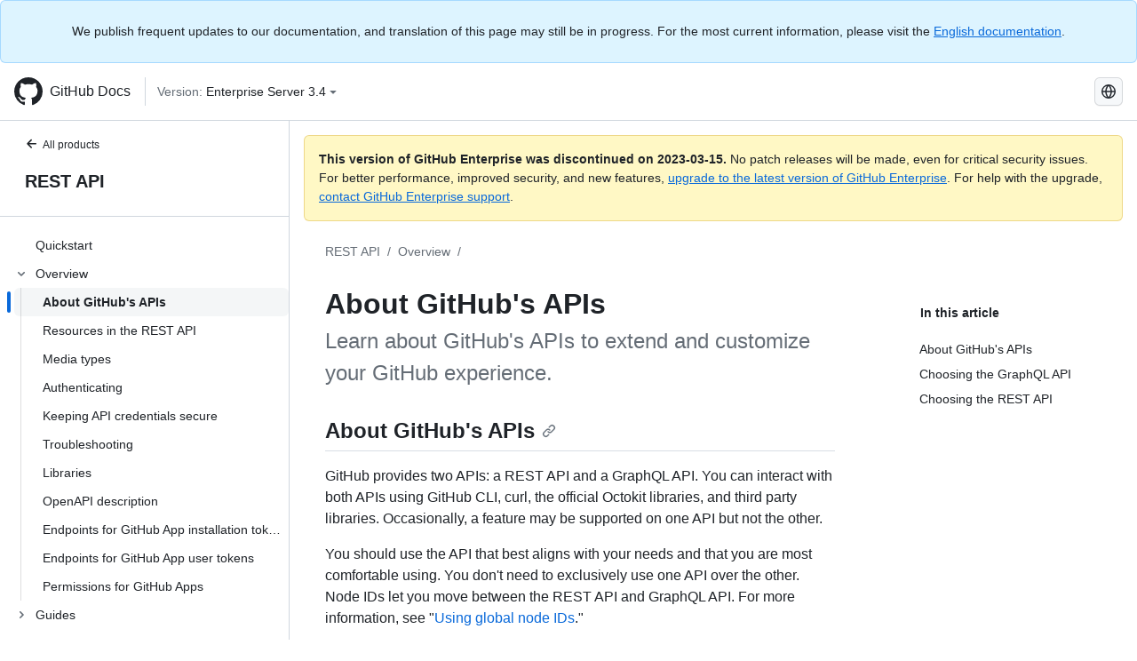

--- FILE ---
content_type: text/html; charset=utf-8
request_url: https://docs.github.com/zh/enterprise-server@3.4/rest/overview/about-githubs-apis
body_size: 21111
content:
<!DOCTYPE html><html lang="zh"><head><meta charset="utf-8"><meta name="viewport" content="width=device-width, initial-scale=1"><link rel="alternate icon" type="image/png" href="https://github.github.com/docs-ghes-3.4/assets/cb-600/images/site/favicon.png"><link rel="icon" type="image/svg+xml" href="https://github.github.com/docs-ghes-3.4/assets/cb-803/images/site/favicon.svg"><meta name="google-site-verification" content="c1kuD-K2HIVF635lypcsWPoD4kilo5-jA_wBFyT4uMY"><title>About GitHub's APIs - GitHub Enterprise Server 3.4 Docs</title><meta name="description" content="Learn about GitHub's APIs to extend and customize your GitHub experience."><link rel="alternate" hreflang="en" href="https://docs.github.com/en/enterprise-server@3.4/rest/overview/about-githubs-apis"><link rel="alternate" hreflang="zh-Hans" href="https://docs.github.com/zh/enterprise-server@3.4/rest/overview/about-githubs-apis"><link rel="alternate" hreflang="es" href="https://docs.github.com/es/enterprise-server@3.4/rest/overview/about-githubs-apis"><link rel="alternate" hreflang="pt" href="https://docs.github.com/pt/enterprise-server@3.4/rest/overview/about-githubs-apis"><link rel="alternate" hreflang="ru" href="https://docs.github.com/ru/enterprise-server@3.4/rest/overview/about-githubs-apis"><link rel="alternate" hreflang="ja" href="https://docs.github.com/ja/enterprise-server@3.4/rest/overview/about-githubs-apis"><link rel="alternate" hreflang="fr" href="https://docs.github.com/fr/enterprise-server@3.4/rest/overview/about-githubs-apis"><link rel="alternate" hreflang="de" href="https://docs.github.com/de/enterprise-server@3.4/rest/overview/about-githubs-apis"><link rel="alternate" hreflang="ko" href="https://docs.github.com/ko/enterprise-server@3.4/rest/overview/about-githubs-apis"><meta name="keywords" content="API"><meta name="path-language" content="zh"><meta name="path-version" content="enterprise-server@3.4"><meta name="path-product" content="rest"><meta name="path-article" content="rest/overview/about-githubs-apis"><meta name="page-document-type" content="article"><meta name="status" content="200"><meta property="og:site_name" content="GitHub Docs"><meta property="og:title" content="About GitHub's APIs - GitHub Enterprise Server 3.4 Docs"><meta property="og:type" content="article"><meta property="og:url" content="http://localhost:4001/zh/enterprise-server@3.4/rest/overview/about-githubs-apis"><meta property="og:image" content="https://github.githubassets.com/images/modules/open_graph/github-logo.png"><meta name="next-head-count" content="29"><link rel="preload" href="https://docs.github.com/enterprise-server@3.4/_next/static/css/e101a05d107cba24.css" as="style"><link rel="stylesheet" href="https://docs.github.com/enterprise-server@3.4/_next/static/css/e101a05d107cba24.css" data-n-g=""><link rel="preload" href="https://docs.github.com/enterprise-server@3.4/_next/static/css/5af4d6ccb1f6ed80.css" as="style"><link rel="stylesheet" href="https://docs.github.com/enterprise-server@3.4/_next/static/css/5af4d6ccb1f6ed80.css" data-n-p=""><noscript data-n-css=""></noscript><script defer="" nomodule="" src="https://docs.github.com/enterprise-server@3.4/_next/static/chunks/polyfills-c67a75d1b6f99dc8.js"></script><script src="https://docs.github.com/enterprise-server@3.4/_next/static/chunks/webpack-2b0efeb86234cdbd.js" defer=""></script><script src="https://docs.github.com/enterprise-server@3.4/_next/static/chunks/framework-79bce4a3a540b080.js" defer=""></script><script src="https://docs.github.com/enterprise-server@3.4/_next/static/chunks/main-18ec802d2fbf41ad.js" defer=""></script><script src="https://docs.github.com/enterprise-server@3.4/_next/static/chunks/pages/_app-73482d5f9c01aea4.js" defer=""></script><script src="https://docs.github.com/enterprise-server@3.4/_next/static/chunks/0e226fb0-1edb47f539f8de7c.js" defer=""></script><script src="https://docs.github.com/enterprise-server@3.4/_next/static/chunks/3c6f1f65-ff1ed4b3471fc41c.js" defer=""></script><script src="https://docs.github.com/enterprise-server@3.4/_next/static/chunks/1744-5b12af6d9eb0976e.js" defer=""></script><script src="https://docs.github.com/enterprise-server@3.4/_next/static/chunks/4856-39310aefff80337d.js" defer=""></script><script src="https://docs.github.com/enterprise-server@3.4/_next/static/chunks/1026-bb9e9f84812dce10.js" defer=""></script><script src="https://docs.github.com/enterprise-server@3.4/_next/static/chunks/7813-c17d759b0af117e9.js" defer=""></script><script src="https://docs.github.com/enterprise-server@3.4/_next/static/chunks/2056-57be12317f438fce.js" defer=""></script><script src="https://docs.github.com/enterprise-server@3.4/_next/static/chunks/9589-81283b60820a85f5.js" defer=""></script><script src="https://docs.github.com/enterprise-server@3.4/_next/static/chunks/8367-f76982fbfce86954.js" defer=""></script><script src="https://docs.github.com/enterprise-server@3.4/_next/static/chunks/pages/%5BversionId%5D/rest/overview/%5B...restPage%5D-54169075568d44ba.js" defer=""></script><style data-styled="" data-styled-version="5.3.5">.hEnzeY{border-radius:6px;border:1px solid;border-color:transparent;font-family:inherit;font-weight:500;font-size:14px;cursor:pointer;-webkit-appearance:none;-moz-appearance:none;appearance:none;-webkit-user-select:none;-moz-user-select:none;-ms-user-select:none;user-select:none;-webkit-text-decoration:none;text-decoration:none;text-align:center;display:-webkit-box;display:-webkit-flex;display:-ms-flexbox;display:flex;-webkit-align-items:center;-webkit-box-align:center;-ms-flex-align:center;align-items:center;-webkit-box-pack:justify;-webkit-justify-content:space-between;-ms-flex-pack:justify;justify-content:space-between;height:32px;padding:0 12px;gap:8px;min-width:-webkit-max-content;min-width:-moz-max-content;min-width:max-content;-webkit-transition:80ms cubic-bezier(0.65,0,0.35,1);transition:80ms cubic-bezier(0.65,0,0.35,1);-webkit-transition-property:color,fill,background-color,border-color;transition-property:color,fill,background-color,border-color;color:#0969da;background-color:transparent;box-shadow:none;}/*!sc*/
.hEnzeY:focus:not(:disabled){box-shadow:none;outline:2px solid #0969da;outline-offset:-2px;}/*!sc*/
.hEnzeY:focus:not(:disabled):not(:focus-visible){outline:solid 1px transparent;}/*!sc*/
.hEnzeY:focus-visible:not(:disabled){box-shadow:none;outline:2px solid #0969da;outline-offset:-2px;}/*!sc*/
.hEnzeY[href]{display:-webkit-inline-box;display:-webkit-inline-flex;display:-ms-inline-flexbox;display:inline-flex;}/*!sc*/
.hEnzeY[href]:hover{-webkit-text-decoration:none;text-decoration:none;}/*!sc*/
.hEnzeY:hover{-webkit-transition-duration:80ms;transition-duration:80ms;}/*!sc*/
.hEnzeY:active{-webkit-transition:none;transition:none;}/*!sc*/
.hEnzeY:disabled{cursor:not-allowed;box-shadow:none;color:#8c959f;}/*!sc*/
.hEnzeY:disabled [data-component=ButtonCounter]{color:inherit;}/*!sc*/
@media (forced-colors:active){.hEnzeY:focus{outline:solid 1px transparent;}}/*!sc*/
.hEnzeY [data-component=ButtonCounter]{font-size:14px;}/*!sc*/
.hEnzeY[data-component=IconButton]{display:inline-grid;padding:unset;place-content:center;width:32px;min-width:unset;}/*!sc*/
.hEnzeY[data-size="small"]{padding:0 8px;height:28px;gap:4px;font-size:12px;}/*!sc*/
.hEnzeY[data-size="small"] [data-component="text"]{line-height:calc(20 / 12);}/*!sc*/
.hEnzeY[data-size="small"] [data-component=ButtonCounter]{font-size:12px;}/*!sc*/
.hEnzeY[data-size="small"] [data-component="buttonContent"] > :not(:last-child){margin-right:4px;}/*!sc*/
.hEnzeY[data-size="small"][data-component=IconButton]{width:28px;padding:unset;}/*!sc*/
.hEnzeY[data-size="large"]{padding:0 16px;height:40px;gap:8px;}/*!sc*/
.hEnzeY[data-size="large"] [data-component="buttonContent"] > :not(:last-child){margin-right:8px;}/*!sc*/
.hEnzeY[data-size="large"][data-component=IconButton]{width:40px;padding:unset;}/*!sc*/
.hEnzeY[data-block="block"]{width:100%;}/*!sc*/
.hEnzeY [data-component="leadingVisual"]{grid-area:leadingVisual;color:#656d76;}/*!sc*/
.hEnzeY [data-component="text"]{grid-area:text;line-height:calc(20/14);white-space:nowrap;}/*!sc*/
.hEnzeY [data-component="trailingVisual"]{grid-area:trailingVisual;}/*!sc*/
.hEnzeY [data-component="trailingAction"]{margin-right:-4px;color:#656d76;}/*!sc*/
.hEnzeY [data-component="buttonContent"]{-webkit-flex:1 0 auto;-ms-flex:1 0 auto;flex:1 0 auto;display:grid;grid-template-areas:"leadingVisual text trailingVisual";grid-template-columns:min-content minmax(0,auto) min-content;-webkit-align-items:center;-webkit-box-align:center;-ms-flex-align:center;align-items:center;-webkit-align-content:center;-ms-flex-line-pack:center;align-content:center;}/*!sc*/
.hEnzeY [data-component="buttonContent"] > :not(:last-child){margin-right:8px;}/*!sc*/
.hEnzeY:hover:not([disabled]){background-color:#f3f4f6;}/*!sc*/
.hEnzeY:active:not([disabled]){background-color:hsla(220,14%,94%,1);}/*!sc*/
.hEnzeY[aria-expanded=true]{background-color:hsla(220,14%,94%,1);}/*!sc*/
.hEnzeY[data-component="IconButton"][data-no-visuals]{color:#656d76;}/*!sc*/
.hEnzeY[data-no-visuals]{color:#0969da;}/*!sc*/
.hEnzeY:has([data-component="ButtonCounter"]){color:#0969da;}/*!sc*/
.hEnzeY:disabled[data-no-visuals]{color:#8c959f;}/*!sc*/
.hEnzeY:disabled[data-no-visuals] [data-component=ButtonCounter]{color:inherit;}/*!sc*/
.hEnzeY{color:var(--color-fg-default);width:100%;display:-webkit-box;display:-webkit-flex;display:-ms-flexbox;display:flex;-webkit-box-pack:justify;-webkit-justify-content:space-between;-ms-flex-pack:justify;justify-content:space-between;}/*!sc*/
.kxEppg{border-radius:6px;border:1px solid;border-color:rgba(31,35,40,0.15);font-family:inherit;font-weight:500;font-size:14px;cursor:pointer;-webkit-appearance:none;-moz-appearance:none;appearance:none;-webkit-user-select:none;-moz-user-select:none;-ms-user-select:none;user-select:none;-webkit-text-decoration:none;text-decoration:none;text-align:center;display:-webkit-box;display:-webkit-flex;display:-ms-flexbox;display:flex;-webkit-align-items:center;-webkit-box-align:center;-ms-flex-align:center;align-items:center;-webkit-box-pack:justify;-webkit-justify-content:space-between;-ms-flex-pack:justify;justify-content:space-between;height:32px;padding:0 12px;gap:8px;min-width:-webkit-max-content;min-width:-moz-max-content;min-width:max-content;-webkit-transition:80ms cubic-bezier(0.65,0,0.35,1);transition:80ms cubic-bezier(0.65,0,0.35,1);-webkit-transition-property:color,fill,background-color,border-color;transition-property:color,fill,background-color,border-color;color:#24292f;background-color:#f6f8fa;box-shadow:0 1px 0 rgba(31,35,40,0.04),inset 0 1px 0 rgba(255,255,255,0.25);}/*!sc*/
.kxEppg:focus:not(:disabled){box-shadow:none;outline:2px solid #0969da;outline-offset:-2px;}/*!sc*/
.kxEppg:focus:not(:disabled):not(:focus-visible){outline:solid 1px transparent;}/*!sc*/
.kxEppg:focus-visible:not(:disabled){box-shadow:none;outline:2px solid #0969da;outline-offset:-2px;}/*!sc*/
.kxEppg[href]{display:-webkit-inline-box;display:-webkit-inline-flex;display:-ms-inline-flexbox;display:inline-flex;}/*!sc*/
.kxEppg[href]:hover{-webkit-text-decoration:none;text-decoration:none;}/*!sc*/
.kxEppg:hover{-webkit-transition-duration:80ms;transition-duration:80ms;}/*!sc*/
.kxEppg:active{-webkit-transition:none;transition:none;}/*!sc*/
.kxEppg:disabled{cursor:not-allowed;box-shadow:none;color:#8c959f;}/*!sc*/
.kxEppg:disabled [data-component=ButtonCounter]{color:inherit;}/*!sc*/
@media (forced-colors:active){.kxEppg:focus{outline:solid 1px transparent;}}/*!sc*/
.kxEppg [data-component=ButtonCounter]{font-size:14px;}/*!sc*/
.kxEppg[data-component=IconButton]{display:inline-grid;padding:unset;place-content:center;width:32px;min-width:unset;}/*!sc*/
.kxEppg[data-size="small"]{padding:0 8px;height:28px;gap:4px;font-size:12px;}/*!sc*/
.kxEppg[data-size="small"] [data-component="text"]{line-height:calc(20 / 12);}/*!sc*/
.kxEppg[data-size="small"] [data-component=ButtonCounter]{font-size:12px;}/*!sc*/
.kxEppg[data-size="small"] [data-component="buttonContent"] > :not(:last-child){margin-right:4px;}/*!sc*/
.kxEppg[data-size="small"][data-component=IconButton]{width:28px;padding:unset;}/*!sc*/
.kxEppg[data-size="large"]{padding:0 16px;height:40px;gap:8px;}/*!sc*/
.kxEppg[data-size="large"] [data-component="buttonContent"] > :not(:last-child){margin-right:8px;}/*!sc*/
.kxEppg[data-size="large"][data-component=IconButton]{width:40px;padding:unset;}/*!sc*/
.kxEppg[data-block="block"]{width:100%;}/*!sc*/
.kxEppg [data-component="leadingVisual"]{grid-area:leadingVisual;}/*!sc*/
.kxEppg [data-component="text"]{grid-area:text;line-height:calc(20/14);white-space:nowrap;}/*!sc*/
.kxEppg [data-component="trailingVisual"]{grid-area:trailingVisual;}/*!sc*/
.kxEppg [data-component="trailingAction"]{margin-right:-4px;}/*!sc*/
.kxEppg [data-component="buttonContent"]{-webkit-flex:1 0 auto;-ms-flex:1 0 auto;flex:1 0 auto;display:grid;grid-template-areas:"leadingVisual text trailingVisual";grid-template-columns:min-content minmax(0,auto) min-content;-webkit-align-items:center;-webkit-box-align:center;-ms-flex-align:center;align-items:center;-webkit-align-content:center;-ms-flex-line-pack:center;align-content:center;}/*!sc*/
.kxEppg [data-component="buttonContent"] > :not(:last-child){margin-right:8px;}/*!sc*/
.kxEppg:hover:not([disabled]){background-color:#f3f4f6;border-color:rgba(31,35,40,0.15);}/*!sc*/
.kxEppg:active:not([disabled]){background-color:hsla(220,14%,93%,1);border-color:rgba(31,35,40,0.15);}/*!sc*/
.kxEppg[aria-expanded=true]{background-color:hsla(220,14%,93%,1);border-color:rgba(31,35,40,0.15);}/*!sc*/
.kxEppg[data-no-visuals="true"]{border-top-left-radius:unset;border-bottom-left-radius:unset;}/*!sc*/
.htnqST{border-radius:6px;border:1px solid;border-color:rgba(31,35,40,0.15);font-family:inherit;font-weight:500;font-size:14px;cursor:pointer;-webkit-appearance:none;-moz-appearance:none;appearance:none;-webkit-user-select:none;-moz-user-select:none;-ms-user-select:none;user-select:none;-webkit-text-decoration:none;text-decoration:none;text-align:center;display:-webkit-box;display:-webkit-flex;display:-ms-flexbox;display:flex;-webkit-align-items:center;-webkit-box-align:center;-ms-flex-align:center;align-items:center;-webkit-box-pack:justify;-webkit-justify-content:space-between;-ms-flex-pack:justify;justify-content:space-between;height:32px;padding:0 12px;gap:8px;min-width:-webkit-max-content;min-width:-moz-max-content;min-width:max-content;-webkit-transition:80ms cubic-bezier(0.65,0,0.35,1);transition:80ms cubic-bezier(0.65,0,0.35,1);-webkit-transition-property:color,fill,background-color,border-color;transition-property:color,fill,background-color,border-color;color:#24292f;background-color:#f6f8fa;box-shadow:0 1px 0 rgba(31,35,40,0.04),inset 0 1px 0 rgba(255,255,255,0.25);}/*!sc*/
.htnqST:focus:not(:disabled){box-shadow:none;outline:2px solid #0969da;outline-offset:-2px;}/*!sc*/
.htnqST:focus:not(:disabled):not(:focus-visible){outline:solid 1px transparent;}/*!sc*/
.htnqST:focus-visible:not(:disabled){box-shadow:none;outline:2px solid #0969da;outline-offset:-2px;}/*!sc*/
.htnqST[href]{display:-webkit-inline-box;display:-webkit-inline-flex;display:-ms-inline-flexbox;display:inline-flex;}/*!sc*/
.htnqST[href]:hover{-webkit-text-decoration:none;text-decoration:none;}/*!sc*/
.htnqST:hover{-webkit-transition-duration:80ms;transition-duration:80ms;}/*!sc*/
.htnqST:active{-webkit-transition:none;transition:none;}/*!sc*/
.htnqST:disabled{cursor:not-allowed;box-shadow:none;color:#8c959f;}/*!sc*/
.htnqST:disabled [data-component=ButtonCounter]{color:inherit;}/*!sc*/
@media (forced-colors:active){.htnqST:focus{outline:solid 1px transparent;}}/*!sc*/
.htnqST [data-component=ButtonCounter]{font-size:14px;}/*!sc*/
.htnqST[data-component=IconButton]{display:inline-grid;padding:unset;place-content:center;width:32px;min-width:unset;}/*!sc*/
.htnqST[data-size="small"]{padding:0 8px;height:28px;gap:4px;font-size:12px;}/*!sc*/
.htnqST[data-size="small"] [data-component="text"]{line-height:calc(20 / 12);}/*!sc*/
.htnqST[data-size="small"] [data-component=ButtonCounter]{font-size:12px;}/*!sc*/
.htnqST[data-size="small"] [data-component="buttonContent"] > :not(:last-child){margin-right:4px;}/*!sc*/
.htnqST[data-size="small"][data-component=IconButton]{width:28px;padding:unset;}/*!sc*/
.htnqST[data-size="large"]{padding:0 16px;height:40px;gap:8px;}/*!sc*/
.htnqST[data-size="large"] [data-component="buttonContent"] > :not(:last-child){margin-right:8px;}/*!sc*/
.htnqST[data-size="large"][data-component=IconButton]{width:40px;padding:unset;}/*!sc*/
.htnqST[data-block="block"]{width:100%;}/*!sc*/
.htnqST [data-component="leadingVisual"]{grid-area:leadingVisual;}/*!sc*/
.htnqST [data-component="text"]{grid-area:text;line-height:calc(20/14);white-space:nowrap;}/*!sc*/
.htnqST [data-component="trailingVisual"]{grid-area:trailingVisual;}/*!sc*/
.htnqST [data-component="trailingAction"]{margin-right:-4px;}/*!sc*/
.htnqST [data-component="buttonContent"]{-webkit-flex:1 0 auto;-ms-flex:1 0 auto;flex:1 0 auto;display:grid;grid-template-areas:"leadingVisual text trailingVisual";grid-template-columns:min-content minmax(0,auto) min-content;-webkit-align-items:center;-webkit-box-align:center;-ms-flex-align:center;align-items:center;-webkit-align-content:center;-ms-flex-line-pack:center;align-content:center;}/*!sc*/
.htnqST [data-component="buttonContent"] > :not(:last-child){margin-right:8px;}/*!sc*/
.htnqST:hover:not([disabled]){background-color:#f3f4f6;border-color:rgba(31,35,40,0.15);}/*!sc*/
.htnqST:active:not([disabled]){background-color:hsla(220,14%,93%,1);border-color:rgba(31,35,40,0.15);}/*!sc*/
.htnqST[aria-expanded=true]{background-color:hsla(220,14%,93%,1);border-color:rgba(31,35,40,0.15);}/*!sc*/
.hjBHGN{border-radius:6px;border:1px solid;border-color:rgba(31,35,40,0.15);font-family:inherit;font-weight:500;font-size:14px;cursor:pointer;-webkit-appearance:none;-moz-appearance:none;appearance:none;-webkit-user-select:none;-moz-user-select:none;-ms-user-select:none;user-select:none;-webkit-text-decoration:none;text-decoration:none;text-align:center;display:-webkit-box;display:-webkit-flex;display:-ms-flexbox;display:flex;-webkit-align-items:center;-webkit-box-align:center;-ms-flex-align:center;align-items:center;-webkit-box-pack:justify;-webkit-justify-content:space-between;-ms-flex-pack:justify;justify-content:space-between;height:32px;padding:0 12px;gap:8px;min-width:-webkit-max-content;min-width:-moz-max-content;min-width:max-content;-webkit-transition:80ms cubic-bezier(0.65,0,0.35,1);transition:80ms cubic-bezier(0.65,0,0.35,1);-webkit-transition-property:color,fill,background-color,border-color;transition-property:color,fill,background-color,border-color;color:#24292f;background-color:#f6f8fa;box-shadow:0 1px 0 rgba(31,35,40,0.04),inset 0 1px 0 rgba(255,255,255,0.25);}/*!sc*/
.hjBHGN:focus:not(:disabled){box-shadow:none;outline:2px solid #0969da;outline-offset:-2px;}/*!sc*/
.hjBHGN:focus:not(:disabled):not(:focus-visible){outline:solid 1px transparent;}/*!sc*/
.hjBHGN:focus-visible:not(:disabled){box-shadow:none;outline:2px solid #0969da;outline-offset:-2px;}/*!sc*/
.hjBHGN[href]{display:-webkit-inline-box;display:-webkit-inline-flex;display:-ms-inline-flexbox;display:inline-flex;}/*!sc*/
.hjBHGN[href]:hover{-webkit-text-decoration:none;text-decoration:none;}/*!sc*/
.hjBHGN:hover{-webkit-transition-duration:80ms;transition-duration:80ms;}/*!sc*/
.hjBHGN:active{-webkit-transition:none;transition:none;}/*!sc*/
.hjBHGN:disabled{cursor:not-allowed;box-shadow:none;color:#8c959f;}/*!sc*/
.hjBHGN:disabled [data-component=ButtonCounter]{color:inherit;}/*!sc*/
@media (forced-colors:active){.hjBHGN:focus{outline:solid 1px transparent;}}/*!sc*/
.hjBHGN [data-component=ButtonCounter]{font-size:14px;}/*!sc*/
.hjBHGN[data-component=IconButton]{display:inline-grid;padding:unset;place-content:center;width:32px;min-width:unset;}/*!sc*/
.hjBHGN[data-size="small"]{padding:0 8px;height:28px;gap:4px;font-size:12px;}/*!sc*/
.hjBHGN[data-size="small"] [data-component="text"]{line-height:calc(20 / 12);}/*!sc*/
.hjBHGN[data-size="small"] [data-component=ButtonCounter]{font-size:12px;}/*!sc*/
.hjBHGN[data-size="small"] [data-component="buttonContent"] > :not(:last-child){margin-right:4px;}/*!sc*/
.hjBHGN[data-size="small"][data-component=IconButton]{width:28px;padding:unset;}/*!sc*/
.hjBHGN[data-size="large"]{padding:0 16px;height:40px;gap:8px;}/*!sc*/
.hjBHGN[data-size="large"] [data-component="buttonContent"] > :not(:last-child){margin-right:8px;}/*!sc*/
.hjBHGN[data-size="large"][data-component=IconButton]{width:40px;padding:unset;}/*!sc*/
.hjBHGN[data-block="block"]{width:100%;}/*!sc*/
.hjBHGN [data-component="leadingVisual"]{grid-area:leadingVisual;}/*!sc*/
.hjBHGN [data-component="text"]{grid-area:text;line-height:calc(20/14);white-space:nowrap;}/*!sc*/
.hjBHGN [data-component="trailingVisual"]{grid-area:trailingVisual;}/*!sc*/
.hjBHGN [data-component="trailingAction"]{margin-right:-4px;}/*!sc*/
.hjBHGN [data-component="buttonContent"]{-webkit-flex:1 0 auto;-ms-flex:1 0 auto;flex:1 0 auto;display:grid;grid-template-areas:"leadingVisual text trailingVisual";grid-template-columns:min-content minmax(0,auto) min-content;-webkit-align-items:center;-webkit-box-align:center;-ms-flex-align:center;align-items:center;-webkit-align-content:center;-ms-flex-line-pack:center;align-content:center;}/*!sc*/
.hjBHGN [data-component="buttonContent"] > :not(:last-child){margin-right:8px;}/*!sc*/
.hjBHGN:hover:not([disabled]){background-color:#f3f4f6;border-color:rgba(31,35,40,0.15);}/*!sc*/
.hjBHGN:active:not([disabled]){background-color:hsla(220,14%,93%,1);border-color:rgba(31,35,40,0.15);}/*!sc*/
.hjBHGN[aria-expanded=true]{background-color:hsla(220,14%,93%,1);border-color:rgba(31,35,40,0.15);}/*!sc*/
.hjBHGN[data-no-visuals="true"]{display:none;}/*!sc*/
.fIjrgl{border-radius:6px;border:1px solid;border-color:rgba(31,35,40,0.15);font-family:inherit;font-weight:500;font-size:14px;cursor:pointer;-webkit-appearance:none;-moz-appearance:none;appearance:none;-webkit-user-select:none;-moz-user-select:none;-ms-user-select:none;user-select:none;-webkit-text-decoration:none;text-decoration:none;text-align:center;display:-webkit-box;display:-webkit-flex;display:-ms-flexbox;display:flex;-webkit-align-items:center;-webkit-box-align:center;-ms-flex-align:center;align-items:center;-webkit-box-pack:justify;-webkit-justify-content:space-between;-ms-flex-pack:justify;justify-content:space-between;height:32px;padding:0 12px;gap:8px;min-width:-webkit-max-content;min-width:-moz-max-content;min-width:max-content;-webkit-transition:80ms cubic-bezier(0.65,0,0.35,1);transition:80ms cubic-bezier(0.65,0,0.35,1);-webkit-transition-property:color,fill,background-color,border-color;transition-property:color,fill,background-color,border-color;color:#24292f;background-color:#f6f8fa;box-shadow:0 1px 0 rgba(31,35,40,0.04),inset 0 1px 0 rgba(255,255,255,0.25);}/*!sc*/
.fIjrgl:focus:not(:disabled){box-shadow:none;outline:2px solid #0969da;outline-offset:-2px;}/*!sc*/
.fIjrgl:focus:not(:disabled):not(:focus-visible){outline:solid 1px transparent;}/*!sc*/
.fIjrgl:focus-visible:not(:disabled){box-shadow:none;outline:2px solid #0969da;outline-offset:-2px;}/*!sc*/
.fIjrgl[href]{display:-webkit-inline-box;display:-webkit-inline-flex;display:-ms-inline-flexbox;display:inline-flex;}/*!sc*/
.fIjrgl[href]:hover{-webkit-text-decoration:none;text-decoration:none;}/*!sc*/
.fIjrgl:hover{-webkit-transition-duration:80ms;transition-duration:80ms;}/*!sc*/
.fIjrgl:active{-webkit-transition:none;transition:none;}/*!sc*/
.fIjrgl:disabled{cursor:not-allowed;box-shadow:none;color:#8c959f;}/*!sc*/
.fIjrgl:disabled [data-component=ButtonCounter]{color:inherit;}/*!sc*/
@media (forced-colors:active){.fIjrgl:focus{outline:solid 1px transparent;}}/*!sc*/
.fIjrgl [data-component=ButtonCounter]{font-size:14px;}/*!sc*/
.fIjrgl[data-component=IconButton]{display:inline-grid;padding:unset;place-content:center;width:32px;min-width:unset;}/*!sc*/
.fIjrgl[data-size="small"]{padding:0 8px;height:28px;gap:4px;font-size:12px;}/*!sc*/
.fIjrgl[data-size="small"] [data-component="text"]{line-height:calc(20 / 12);}/*!sc*/
.fIjrgl[data-size="small"] [data-component=ButtonCounter]{font-size:12px;}/*!sc*/
.fIjrgl[data-size="small"] [data-component="buttonContent"] > :not(:last-child){margin-right:4px;}/*!sc*/
.fIjrgl[data-size="small"][data-component=IconButton]{width:28px;padding:unset;}/*!sc*/
.fIjrgl[data-size="large"]{padding:0 16px;height:40px;gap:8px;}/*!sc*/
.fIjrgl[data-size="large"] [data-component="buttonContent"] > :not(:last-child){margin-right:8px;}/*!sc*/
.fIjrgl[data-size="large"][data-component=IconButton]{width:40px;padding:unset;}/*!sc*/
.fIjrgl[data-block="block"]{width:100%;}/*!sc*/
.fIjrgl [data-component="leadingVisual"]{grid-area:leadingVisual;}/*!sc*/
.fIjrgl [data-component="text"]{grid-area:text;line-height:calc(20/14);white-space:nowrap;}/*!sc*/
.fIjrgl [data-component="trailingVisual"]{grid-area:trailingVisual;}/*!sc*/
.fIjrgl [data-component="trailingAction"]{margin-right:-4px;}/*!sc*/
.fIjrgl [data-component="buttonContent"]{-webkit-flex:1 0 auto;-ms-flex:1 0 auto;flex:1 0 auto;display:grid;grid-template-areas:"leadingVisual text trailingVisual";grid-template-columns:min-content minmax(0,auto) min-content;-webkit-align-items:center;-webkit-box-align:center;-ms-flex-align:center;align-items:center;-webkit-align-content:center;-ms-flex-line-pack:center;align-content:center;}/*!sc*/
.fIjrgl [data-component="buttonContent"] > :not(:last-child){margin-right:8px;}/*!sc*/
.fIjrgl:hover:not([disabled]){background-color:#f3f4f6;border-color:rgba(31,35,40,0.15);}/*!sc*/
.fIjrgl:active:not([disabled]){background-color:hsla(220,14%,93%,1);border-color:rgba(31,35,40,0.15);}/*!sc*/
.fIjrgl[aria-expanded=true]{background-color:hsla(220,14%,93%,1);border-color:rgba(31,35,40,0.15);}/*!sc*/
.fIjrgl[data-no-visuals="true"]{margin-left:16px;}/*!sc*/
@media (min-width:768px){.fIjrgl[data-no-visuals="true"]{margin-left:0;}}/*!sc*/
@media (min-width:1012px){.fIjrgl[data-no-visuals="true"]{display:none;}}/*!sc*/
.leUIAI{border-radius:6px;border:1px solid;border-color:transparent;font-family:inherit;font-weight:500;font-size:14px;cursor:pointer;-webkit-appearance:none;-moz-appearance:none;appearance:none;-webkit-user-select:none;-moz-user-select:none;-ms-user-select:none;user-select:none;-webkit-text-decoration:none;text-decoration:none;text-align:center;display:-webkit-box;display:-webkit-flex;display:-ms-flexbox;display:flex;-webkit-align-items:center;-webkit-box-align:center;-ms-flex-align:center;align-items:center;-webkit-box-pack:justify;-webkit-justify-content:space-between;-ms-flex-pack:justify;justify-content:space-between;height:32px;padding:0 12px;gap:8px;min-width:-webkit-max-content;min-width:-moz-max-content;min-width:max-content;-webkit-transition:80ms cubic-bezier(0.65,0,0.35,1);transition:80ms cubic-bezier(0.65,0,0.35,1);-webkit-transition-property:color,fill,background-color,border-color;transition-property:color,fill,background-color,border-color;color:#0969da;background-color:transparent;box-shadow:none;}/*!sc*/
.leUIAI:focus:not(:disabled){box-shadow:none;outline:2px solid #0969da;outline-offset:-2px;}/*!sc*/
.leUIAI:focus:not(:disabled):not(:focus-visible){outline:solid 1px transparent;}/*!sc*/
.leUIAI:focus-visible:not(:disabled){box-shadow:none;outline:2px solid #0969da;outline-offset:-2px;}/*!sc*/
.leUIAI[href]{display:-webkit-inline-box;display:-webkit-inline-flex;display:-ms-inline-flexbox;display:inline-flex;}/*!sc*/
.leUIAI[href]:hover{-webkit-text-decoration:none;text-decoration:none;}/*!sc*/
.leUIAI:hover{-webkit-transition-duration:80ms;transition-duration:80ms;}/*!sc*/
.leUIAI:active{-webkit-transition:none;transition:none;}/*!sc*/
.leUIAI:disabled{cursor:not-allowed;box-shadow:none;color:#8c959f;}/*!sc*/
.leUIAI:disabled [data-component=ButtonCounter]{color:inherit;}/*!sc*/
@media (forced-colors:active){.leUIAI:focus{outline:solid 1px transparent;}}/*!sc*/
.leUIAI [data-component=ButtonCounter]{font-size:14px;}/*!sc*/
.leUIAI[data-component=IconButton]{display:inline-grid;padding:unset;place-content:center;width:32px;min-width:unset;}/*!sc*/
.leUIAI[data-size="small"]{padding:0 8px;height:28px;gap:4px;font-size:12px;}/*!sc*/
.leUIAI[data-size="small"] [data-component="text"]{line-height:calc(20 / 12);}/*!sc*/
.leUIAI[data-size="small"] [data-component=ButtonCounter]{font-size:12px;}/*!sc*/
.leUIAI[data-size="small"] [data-component="buttonContent"] > :not(:last-child){margin-right:4px;}/*!sc*/
.leUIAI[data-size="small"][data-component=IconButton]{width:28px;padding:unset;}/*!sc*/
.leUIAI[data-size="large"]{padding:0 16px;height:40px;gap:8px;}/*!sc*/
.leUIAI[data-size="large"] [data-component="buttonContent"] > :not(:last-child){margin-right:8px;}/*!sc*/
.leUIAI[data-size="large"][data-component=IconButton]{width:40px;padding:unset;}/*!sc*/
.leUIAI[data-block="block"]{width:100%;}/*!sc*/
.leUIAI [data-component="leadingVisual"]{grid-area:leadingVisual;color:#656d76;}/*!sc*/
.leUIAI [data-component="text"]{grid-area:text;line-height:calc(20/14);white-space:nowrap;}/*!sc*/
.leUIAI [data-component="trailingVisual"]{grid-area:trailingVisual;}/*!sc*/
.leUIAI [data-component="trailingAction"]{margin-right:-4px;color:#656d76;}/*!sc*/
.leUIAI [data-component="buttonContent"]{-webkit-flex:1 0 auto;-ms-flex:1 0 auto;flex:1 0 auto;display:grid;grid-template-areas:"leadingVisual text trailingVisual";grid-template-columns:min-content minmax(0,auto) min-content;-webkit-align-items:center;-webkit-box-align:center;-ms-flex-align:center;align-items:center;-webkit-align-content:center;-ms-flex-line-pack:center;align-content:center;}/*!sc*/
.leUIAI [data-component="buttonContent"] > :not(:last-child){margin-right:8px;}/*!sc*/
.leUIAI:hover:not([disabled]){background-color:#f3f4f6;}/*!sc*/
.leUIAI:active:not([disabled]){background-color:hsla(220,14%,94%,1);}/*!sc*/
.leUIAI[aria-expanded=true]{background-color:hsla(220,14%,94%,1);}/*!sc*/
.leUIAI[data-component="IconButton"][data-no-visuals]{color:#656d76;}/*!sc*/
.leUIAI[data-no-visuals]{color:#0969da;}/*!sc*/
.leUIAI:has([data-component="ButtonCounter"]){color:#0969da;}/*!sc*/
.leUIAI:disabled[data-no-visuals]{color:#8c959f;}/*!sc*/
.leUIAI:disabled[data-no-visuals] [data-component=ButtonCounter]{color:inherit;}/*!sc*/
data-styled.g3[id="types__StyledButton-sc-ws60qy-0"]{content:"hEnzeY,kxEppg,htnqST,hjBHGN,fIjrgl,leUIAI,"}/*!sc*/
.cEhRXB{-webkit-box-pack:center;-webkit-justify-content:center;-ms-flex-pack:center;justify-content:center;}/*!sc*/
.dmdEgz{display:-webkit-box;display:-webkit-flex;display:-ms-flexbox;display:flex;pointer-events:none;}/*!sc*/
.eQiQea{grid-area:topper;}/*!sc*/
.giVcWX{-webkit-align-self:flex-start;-ms-flex-item-align:start;align-self:flex-start;grid-area:sidebar;}/*!sc*/
.hROlum{display:-webkit-box;display:-webkit-flex;display:-ms-flexbox;display:flex;-webkit-flex-direction:column;-ms-flex-direction:column;flex-direction:column;-webkit-box-flex:1;-webkit-flex-grow:1;-ms-flex-positive:1;flex-grow:1;min-width:0;}/*!sc*/
.iGPchh{-webkit-box-flex:1;-webkit-flex-grow:1;-ms-flex-positive:1;flex-grow:1;font-weight:400;}/*!sc*/
.ijSsTo{grid-area:intro;}/*!sc*/
.kohLxz{grid-area:content;}/*!sc*/
data-styled.g4[id="Box-sc-g0xbh4-0"]{content:"cEhRXB,dmdEgz,eQiQea,giVcWX,hROlum,iGPchh,ijSsTo,kohLxz,"}/*!sc*/
.iNUWLn{position:absolute;width:1px;height:1px;padding:0;margin:-1px;overflow:hidden;-webkit-clip:rect(0,0,0,0);clip:rect(0,0,0,0);white-space:nowrap;border-width:0;}/*!sc*/
data-styled.g5[id="_VisuallyHidden__VisuallyHidden-sc-11jhm7a-0"]{content:"iNUWLn,"}/*!sc*/
.hgjakc{margin:0;padding-inline-start:0;padding-top:8px;padding-bottom:8px;}/*!sc*/
data-styled.g23[id="List__ListBox-sc-1x7olzq-0"]{content:"hgjakc,"}/*!sc*/
.eKA-dQw{position:relative;display:-webkit-box;display:-webkit-flex;display:-ms-flexbox;display:flex;padding-left:0;padding-right:0;font-size:14px;padding-top:0;padding-bottom:0;line-height:20px;min-height:5px;margin-left:8px;margin-right:8px;border-radius:6px;-webkit-transition:background 33.333ms linear;transition:background 33.333ms linear;color:#1F2328;cursor:pointer;-webkit-appearance:none;-moz-appearance:none;appearance:none;background:unset;border:unset;width:calc(100% - 16px);font-family:unset;text-align:unset;margin-top:unset;margin-bottom:unset;}/*!sc*/
.eKA-dQw[aria-disabled]{cursor:not-allowed;}/*!sc*/
@media (hover:hover) and (pointer:fine){.eKA-dQw:hover:not([aria-disabled]){background-color:rgba(208,215,222,0.32);color:#1F2328;}.eKA-dQw:focus-visible,.eKA-dQw > a:focus-visible{outline:none;border:2 solid;box-shadow:0 0 0 2px #0969da;}.eKA-dQw:active:not([aria-disabled]){background-color:rgba(208,215,222,0.48);color:#1F2328;}}/*!sc*/
@media (forced-colors:active){.eKA-dQw:focus{outline:solid 1px transparent !important;}}/*!sc*/
.eKA-dQw [data-component="ActionList.Item--DividerContainer"]{position:relative;}/*!sc*/
.eKA-dQw [data-component="ActionList.Item--DividerContainer"]::before{content:" ";display:block;position:absolute;width:100%;top:-7px;border:0 solid;border-top-width:0;border-color:var(--divider-color,transparent);}/*!sc*/
.eKA-dQw:not(:first-of-type){--divider-color:rgba(208,215,222,0.48);}/*!sc*/
[data-component="ActionList.Divider"] + .Item__LiBox-sc-yeql7o-0{--divider-color:transparent !important;}/*!sc*/
.eKA-dQw:hover:not([aria-disabled]),.eKA-dQw:focus:not([aria-disabled]),.eKA-dQw[data-focus-visible-added]:not([aria-disabled]){--divider-color:transparent;}/*!sc*/
.eKA-dQw:hover:not([aria-disabled]) + .Item__LiBox-sc-yeql7o-0,.eKA-dQw:focus:not([aria-disabled]) + .eKA-dQw,.eKA-dQw[data-focus-visible-added] + li{--divider-color:transparent;}/*!sc*/
data-styled.g25[id="Item__LiBox-sc-yeql7o-0"]{content:"eKA-dQw,"}/*!sc*/
.gtrdQk{color:#0969da;-webkit-text-decoration:none;text-decoration:none;padding-left:8px;padding-right:8px;padding-top:6px;padding-bottom:6px;display:-webkit-box;display:-webkit-flex;display:-ms-flexbox;display:flex;-webkit-box-flex:1;-webkit-flex-grow:1;-ms-flex-positive:1;flex-grow:1;border-radius:6px;color:inherit;}/*!sc*/
.gtrdQk:hover{-webkit-text-decoration:underline;text-decoration:underline;}/*!sc*/
.gtrdQk:is(button){display:inline-block;padding:0;font-size:inherit;white-space:nowrap;cursor:pointer;-webkit-user-select:none;-moz-user-select:none;-ms-user-select:none;user-select:none;background-color:transparent;border:0;-webkit-appearance:none;-moz-appearance:none;appearance:none;}/*!sc*/
.gtrdQk:hover{color:inherit;-webkit-text-decoration:none;text-decoration:none;}/*!sc*/
data-styled.g26[id="Link__StyledLink-sc-14289xe-0"]{content:"gtrdQk,"}/*!sc*/
.lefLMT{font-size:14px;line-height:20px;color:#1F2328;vertical-align:middle;background-color:#ffffff;border:1px solid #d0d7de;border-radius:6px;outline:none;box-shadow:inset 0 1px 0 rgba(208,215,222,0.2);display:-webkit-inline-box;display:-webkit-inline-flex;display:-ms-inline-flexbox;display:inline-flex;-webkit-align-items:stretch;-webkit-box-align:stretch;-ms-flex-align:stretch;align-items:stretch;min-height:32px;width:100%;height:2rem;-webkit-transition:width 0.3s ease-in-out;transition:width 0.3s ease-in-out;border-bottom-right-radius:unset;border-top-right-radius:unset;border-right:none;}/*!sc*/
.lefLMT input,.lefLMT textarea{cursor:text;}/*!sc*/
.lefLMT select{cursor:pointer;}/*!sc*/
.lefLMT::-webkit-input-placeholder{color:#6e7781;}/*!sc*/
.lefLMT::-moz-placeholder{color:#6e7781;}/*!sc*/
.lefLMT:-ms-input-placeholder{color:#6e7781;}/*!sc*/
.lefLMT::placeholder{color:#6e7781;}/*!sc*/
.lefLMT:focus-within{border-color:#0969da;outline:none;box-shadow:inset 0 0 0 1px #0969da;}/*!sc*/
.lefLMT > textarea{padding:12px;}/*!sc*/
@media (min-width:768px){.lefLMT{font-size:14px;}}/*!sc*/
data-styled.g38[id="_TextInputWrapper__TextInputBaseWrapper-sc-apywy2-0"]{content:"lefLMT,"}/*!sc*/
.Ppdjx{background-repeat:no-repeat;background-position:right 8px center;padding-left:0;padding-right:0;width:100%;height:2rem;-webkit-transition:width 0.3s ease-in-out;transition:width 0.3s ease-in-out;border-bottom-right-radius:unset;border-top-right-radius:unset;border-right:none;}/*!sc*/
.Ppdjx > :not(:last-child){margin-right:8px;}/*!sc*/
.Ppdjx .TextInput-icon,.Ppdjx .TextInput-action{-webkit-align-self:center;-ms-flex-item-align:center;align-self:center;color:#656d76;-webkit-flex-shrink:0;-ms-flex-negative:0;flex-shrink:0;}/*!sc*/
.Ppdjx > input,.Ppdjx > select{padding-left:12px;padding-right:12px;}/*!sc*/
data-styled.g39[id="_TextInputWrapper__TextInputWrapper-sc-apywy2-1"]{content:"Ppdjx,"}/*!sc*/
.cpmhNZ{border:0;font-size:inherit;font-family:inherit;background-color:transparent;-webkit-appearance:none;color:inherit;width:100%;}/*!sc*/
.cpmhNZ:focus{outline:0;}/*!sc*/
data-styled.g56[id="_UnstyledTextInput__UnstyledTextInput-sc-31b2um-0"]{content:"cpmhNZ,"}/*!sc*/
.bLsktp{position:relative;color:#1F2328;padding:16px;border-style:solid;border-width:1px;border-radius:6px;margin-top:0;color:#1F2328;background-color:#fff8c5;border-color:rgba(212,167,44,0.4);}/*!sc*/
.bLsktp p:last-child{margin-bottom:0;}/*!sc*/
.bLsktp svg{margin-right:8px;}/*!sc*/
.bLsktp svg{color:#9a6700;}/*!sc*/
data-styled.g90[id="Flash-sc-hzrzfc-0"]{content:"bLsktp,"}/*!sc*/
.dEMaYP{font-weight:600;font-size:32px;margin:0;font-size:14px;}/*!sc*/
data-styled.g94[id="Heading__StyledHeading-sc-1c1dgg0-0"]{content:"dEMaYP,"}/*!sc*/
.jbMsZa{list-style:none;padding:0;margin:0;}/*!sc*/
.jbMsZa .PRIVATE_TreeView-item{outline:none;}/*!sc*/
.jbMsZa .PRIVATE_TreeView-item:focus-visible > div,.jbMsZa .PRIVATE_TreeView-item.focus-visible > div{box-shadow:inset 0 0 0 2px #0969da;}/*!sc*/
@media (forced-colors:active){.jbMsZa .PRIVATE_TreeView-item:focus-visible > div,.jbMsZa .PRIVATE_TreeView-item.focus-visible > div{outline:2px solid HighlightText;outline-offset:-2;}}/*!sc*/
.jbMsZa .PRIVATE_TreeView-item-container{--level:1;--toggle-width:1rem;position:relative;display:grid;grid-template-columns:calc(calc(var(--level) - 1) * (var(--toggle-width) / 2)) var(--toggle-width) 1fr;grid-template-areas:'spacer toggle content';width:100%;min-height:2rem;font-size:14px;color:#1F2328;border-radius:6px;cursor:pointer;}/*!sc*/
.jbMsZa .PRIVATE_TreeView-item-container:hover{background-color:rgba(208,215,222,0.32);}/*!sc*/
@media (forced-colors:active){.jbMsZa .PRIVATE_TreeView-item-container:hover{outline:2px solid transparent;outline-offset:-2px;}}/*!sc*/
@media (pointer:coarse){.jbMsZa .PRIVATE_TreeView-item-container{--toggle-width:1.5rem;min-height:2.75rem;}}/*!sc*/
.jbMsZa .PRIVATE_TreeView-item-container:has(.PRIVATE_TreeView-item-skeleton):hover{background-color:transparent;cursor:default;}/*!sc*/
@media (forced-colors:active){.jbMsZa .PRIVATE_TreeView-item-container:has(.PRIVATE_TreeView-item-skeleton):hover{outline:none;}}/*!sc*/
.jbMsZa[data-omit-spacer='true'] .PRIVATE_TreeView-item-container{grid-template-columns:0 0 1fr;}/*!sc*/
.jbMsZa .PRIVATE_TreeView-item[aria-current='true'] > .PRIVATE_TreeView-item-container{background-color:rgba(208,215,222,0.24);}/*!sc*/
.jbMsZa .PRIVATE_TreeView-item[aria-current='true'] > .PRIVATE_TreeView-item-container::after{content:'';position:absolute;top:calc(50% - 0.75rem);left:-8px;width:0.25rem;height:1.5rem;background-color:#0969da;border-radius:6px;}/*!sc*/
@media (forced-colors:active){.jbMsZa .PRIVATE_TreeView-item[aria-current='true'] > .PRIVATE_TreeView-item-container::after{background-color:HighlightText;}}/*!sc*/
.jbMsZa .PRIVATE_TreeView-item-toggle{grid-area:toggle;display:-webkit-box;display:-webkit-flex;display:-ms-flexbox;display:flex;-webkit-align-items:center;-webkit-box-align:center;-ms-flex-align:center;align-items:center;-webkit-box-pack:center;-webkit-justify-content:center;-ms-flex-pack:center;justify-content:center;height:100%;color:#656d76;}/*!sc*/
.jbMsZa .PRIVATE_TreeView-item-toggle--hover:hover{background-color:rgba(208,215,222,0.32);}/*!sc*/
.jbMsZa .PRIVATE_TreeView-item-toggle--end{border-top-left-radius:6px;border-bottom-left-radius:6px;}/*!sc*/
.jbMsZa .PRIVATE_TreeView-item-content{grid-area:content;display:-webkit-box;display:-webkit-flex;display:-ms-flexbox;display:flex;-webkit-align-items:center;-webkit-box-align:center;-ms-flex-align:center;align-items:center;height:100%;padding:0 8px;gap:8px;}/*!sc*/
.jbMsZa .PRIVATE_TreeView-item-content-text{-webkit-flex:1 1 auto;-ms-flex:1 1 auto;flex:1 1 auto;width:0;overflow:hidden;white-space:nowrap;text-overflow:ellipsis;}/*!sc*/
.jbMsZa .PRIVATE_TreeView-item-visual{display:-webkit-box;display:-webkit-flex;display:-ms-flexbox;display:flex;color:#656d76;}/*!sc*/
.jbMsZa .PRIVATE_TreeView-item-level-line{width:100%;height:100%;border-right:1px solid;border-color:rgba(31,35,40,0.15);}/*!sc*/
@media (hover:hover){.jbMsZa .PRIVATE_TreeView-item-level-line{border-color:transparent;}.jbMsZa:hover .PRIVATE_TreeView-item-level-line,.jbMsZa:focus-within .PRIVATE_TreeView-item-level-line{border-color:rgba(31,35,40,0.15);}}/*!sc*/
.jbMsZa .PRIVATE_TreeView-directory-icon{display:grid;color:#54aeff;}/*!sc*/
.jbMsZa .PRIVATE_VisuallyHidden{position:absolute;width:1px;height:1px;padding:0;margin:-1px;overflow:hidden;-webkit-clip:rect(0,0,0,0);clip:rect(0,0,0,0);white-space:nowrap;border-width:0;}/*!sc*/
data-styled.g119[id="TreeView__UlBox-sc-4ex6b6-0"]{content:"jbMsZa,"}/*!sc*/
</style></head><body data-color-mode="auto" data-light-theme="light" data-dark-theme="dark"><div id="__next" data-reactroot=""><a href="#main-content" class="sr-only color-bg-accent-emphasis color-fg-on-emphasis">Skip to main content</a><div class="border-bottom d-unset color-border-muted no-print z-3 color-bg-default Header_header__LpzL7"><div><div data-testid="header-notification" data-type="TRANSLATION" class="flash flash-banner HeaderNotifications_container__TQcII text-center f5 color-fg-default py-4 px-6 z-1 color-bg-accent">We publish frequent updates to our documentation, and translation of this page may still be in progress. For the most current information, please visit the <a id="to-english-doc" href="/en">English documentation</a>.</div></div><header class="color-bg-default p-2 position-sticky top-0 z-1 border-bottom"><div class="d-flex flex-justify-between p-2 flex-items-center flex-wrap" data-testid="desktop-header"><div tabindex="-1" class="Header_logoWithClosedSearch__ZrqpO" id="github-logo"><a rel="" class="d-flex flex-items-center color-fg-default no-underline mr-3" href="/zh"><svg aria-hidden="true" focusable="false" role="img" class="octicon octicon-mark-github" viewBox="0 0 16 16" width="32" height="32" fill="currentColor" style="display:inline-block;user-select:none;vertical-align:text-bottom;overflow:visible"><path d="M8 0c4.42 0 8 3.58 8 8a8.013 8.013 0 0 1-5.45 7.59c-.4.08-.55-.17-.55-.38 0-.27.01-1.13.01-2.2 0-.75-.25-1.23-.54-1.48 1.78-.2 3.65-.88 3.65-3.95 0-.88-.31-1.59-.82-2.15.08-.2.36-1.02-.08-2.12 0 0-.67-.22-2.2.82-.64-.18-1.32-.27-2-.27-.68 0-1.36.09-2 .27-1.53-1.03-2.2-.82-2.2-.82-.44 1.1-.16 1.92-.08 2.12-.51.56-.82 1.28-.82 2.15 0 3.06 1.86 3.75 3.64 3.95-.23.2-.44.55-.51 1.07-.46.21-1.61.55-2.33-.66-.15-.24-.6-.83-1.23-.82-.67.01-.27.38.01.53.34.19.73.9.82 1.13.16.45.68 1.31 2.69.94 0 .67.01 1.3.01 1.49 0 .21-.15.45-.55.38A7.995 7.995 0 0 1 0 8c0-4.42 3.58-8 8-8Z"></path></svg><span class="h4 text-semibold ml-2">GitHub Docs</span></a><div class="hide-sm border-left"><div data-testid="version-picker"><button type="button" aria-label="Select GitHub product version: current version is enterprise-server@3.4" id="react-aria-1" aria-haspopup="true" tabindex="0" class="types__StyledButton-sc-ws60qy-0 hEnzeY"><span data-component="buttonContent" class="Box-sc-g0xbh4-0 cEhRXB"><span data-component="text"><span class="color-fg-muted text-normal">Version: </span><span data-testid="field">Enterprise Server 3.4</span></span></span><span data-component="trailingAction" class="Box-sc-g0xbh4-0 dmdEgz"><svg aria-hidden="true" focusable="false" role="img" class="octicon octicon-triangle-down" viewBox="0 0 16 16" width="16" height="16" fill="currentColor" style="display:inline-block;user-select:none;vertical-align:text-bottom;overflow:visible"><path d="m4.427 7.427 3.396 3.396a.25.25 0 0 0 .354 0l3.396-3.396A.25.25 0 0 0 11.396 7H4.604a.25.25 0 0 0-.177.427Z"></path></svg></span></button></div></div></div><div class="d-flex flex-items-center"><div class="Header_searchContainerWithClosedSearch__T_Hd0 mr-3"><div data-testid="search"><div class="position-relative z-2"><form role="search" class="width-full d-flex visually-hidden"><meta name="viewport" content="width=device-width initial-scale=1"><label class="text-normal width-full"><span class="visually-hidden" aria-label="Search GitHub Docs" aria-describedby="Enter a search term to find it in the GitHub Docs.">Search GitHub Docs</span><span class="_TextInputWrapper__TextInputBaseWrapper-sc-apywy2-0 _TextInputWrapper__TextInputWrapper-sc-apywy2-1 lefLMT Ppdjx TextInput-wrapper" aria-live="polite" aria-busy="false"><input type="search" required="" data-testid="site-search-input" placeholder="Search GitHub Docs" autocomplete="off" autocorrect="off" autocapitalize="off" spellcheck="false" maxlength="512" value="" aria-label="Search GitHub Docs" aria-describedby="Enter a search term to find it in the GitHub Docs." data-component="input" class="_UnstyledTextInput__UnstyledTextInput-sc-31b2um-0 cpmhNZ"></span></label><button data-component="IconButton" aria-label="Search" data-no-visuals="true" class="types__StyledButton-sc-ws60qy-0 kxEppg"><svg aria-hidden="true" focusable="false" role="img" class="octicon octicon-search" viewBox="0 0 16 16" width="16" height="16" fill="currentColor" style="display:inline-block;user-select:none;vertical-align:text-bottom;overflow:visible"><path d="M10.68 11.74a6 6 0 0 1-7.922-8.982 6 6 0 0 1 8.982 7.922l3.04 3.04a.749.749 0 0 1-.326 1.275.749.749 0 0 1-.734-.215ZM11.5 7a4.499 4.499 0 1 0-8.997 0A4.499 4.499 0 0 0 11.5 7Z"></path></svg></button></form></div></div></div><div class="d-none d-lg-flex flex-items-center"><div data-testid="language-picker"><button data-component="IconButton" aria-label="Select language: current language is Simplified Chinese" id="react-aria-2" aria-haspopup="true" tabindex="0" data-no-visuals="true" class="types__StyledButton-sc-ws60qy-0 htnqST"><svg aria-hidden="true" focusable="false" role="img" class="octicon octicon-globe" viewBox="0 0 16 16" width="16" height="16" fill="currentColor" style="display:inline-block;user-select:none;vertical-align:text-bottom;overflow:visible"><path d="M8 0a8 8 0 1 1 0 16A8 8 0 0 1 8 0ZM5.78 8.75a9.64 9.64 0 0 0 1.363 4.177c.255.426.542.832.857 1.215.245-.296.551-.705.857-1.215A9.64 9.64 0 0 0 10.22 8.75Zm4.44-1.5a9.64 9.64 0 0 0-1.363-4.177c-.307-.51-.612-.919-.857-1.215a9.927 9.927 0 0 0-.857 1.215A9.64 9.64 0 0 0 5.78 7.25Zm-5.944 1.5H1.543a6.507 6.507 0 0 0 4.666 5.5c-.123-.181-.24-.365-.352-.552-.715-1.192-1.437-2.874-1.581-4.948Zm-2.733-1.5h2.733c.144-2.074.866-3.756 1.58-4.948.12-.197.237-.381.353-.552a6.507 6.507 0 0 0-4.666 5.5Zm10.181 1.5c-.144 2.074-.866 3.756-1.58 4.948-.12.197-.237.381-.353.552a6.507 6.507 0 0 0 4.666-5.5Zm2.733-1.5a6.507 6.507 0 0 0-4.666-5.5c.123.181.24.365.353.552.714 1.192 1.436 2.874 1.58 4.948Z"></path></svg></button></div></div><button data-component="IconButton" class="types__StyledButton-sc-ws60qy-0 htnqST hide-lg hide-xl d-flex flex-items-center" data-testid="mobile-search-button" aria-label="Open Search Bar" aria-expanded="false" data-no-visuals="true"><svg aria-hidden="true" focusable="false" role="img" class="octicon octicon-search" viewBox="0 0 16 16" width="16" height="16" fill="currentColor" style="display:inline-block;user-select:none;vertical-align:text-bottom;overflow:visible"><path d="M10.68 11.74a6 6 0 0 1-7.922-8.982 6 6 0 0 1 8.982 7.922l3.04 3.04a.749.749 0 0 1-.326 1.275.749.749 0 0 1-.734-.215ZM11.5 7a4.499 4.499 0 1 0-8.997 0A4.499 4.499 0 0 0 11.5 7Z"></path></svg></button><button data-component="IconButton" class="types__StyledButton-sc-ws60qy-0 hjBHGN px-3" data-testid="mobile-search-button" aria-label="Close Search Bar" aria-expanded="false" data-no-visuals="true"><svg aria-hidden="true" focusable="false" role="img" class="octicon octicon-x" viewBox="0 0 16 16" width="16" height="16" fill="currentColor" style="display:inline-block;user-select:none;vertical-align:text-bottom;overflow:visible"><path d="M3.72 3.72a.75.75 0 0 1 1.06 0L8 6.94l3.22-3.22a.749.749 0 0 1 1.275.326.749.749 0 0 1-.215.734L9.06 8l3.22 3.22a.749.749 0 0 1-.326 1.275.749.749 0 0 1-.734-.215L8 9.06l-3.22 3.22a.751.751 0 0 1-1.042-.018.751.751 0 0 1-.018-1.042L6.94 8 3.72 4.78a.75.75 0 0 1 0-1.06Z"></path></svg></button><div><button type="button" data-testid="mobile-menu" class="types__StyledButton-sc-ws60qy-0 fIjrgl px-2" id="react-aria-3" aria-haspopup="true" tabindex="0" aria-label="Open Menu Bar" data-no-visuals="true"><svg aria-hidden="true" focusable="false" role="img" class="octicon octicon-kebab-horizontal" viewBox="0 0 16 16" width="16" height="16" fill="currentColor" style="display:inline-block;user-select:none;vertical-align:text-bottom;overflow:visible"><path d="M8 9a1.5 1.5 0 1 0 0-3 1.5 1.5 0 0 0 0 3ZM1.5 9a1.5 1.5 0 1 0 0-3 1.5 1.5 0 0 0 0 3Zm13 0a1.5 1.5 0 1 0 0-3 1.5 1.5 0 0 0 0 3Z"></path></svg></button></div></div></div><div class="d-flex flex-items-center d-xl-none mt-2"><div class="mr-2"><button data-component="IconButton" data-testid="sidebar-hamburger" class="types__StyledButton-sc-ws60qy-0 leUIAI color-fg-muted" aria-label="Open Sidebar" data-no-visuals="true"><svg aria-hidden="true" focusable="false" role="img" class="octicon octicon-three-bars" viewBox="0 0 16 16" width="16" height="16" fill="currentColor" style="display:inline-block;user-select:none;vertical-align:text-bottom;overflow:visible"><path d="M1 2.75A.75.75 0 0 1 1.75 2h12.5a.75.75 0 0 1 0 1.5H1.75A.75.75 0 0 1 1 2.75Zm0 5A.75.75 0 0 1 1.75 7h12.5a.75.75 0 0 1 0 1.5H1.75A.75.75 0 0 1 1 7.75ZM1.75 12h12.5a.75.75 0 0 1 0 1.5H1.75a.75.75 0 0 1 0-1.5Z"></path></svg></button></div><div class="mr-auto width-full" data-search="breadcrumbs"><nav data-testid="breadcrumbs-header" class="f5 breadcrumbs Breadcrumbs_breadcrumbs__jTYMM" aria-label="Breadcrumb"><ul><li class="d-inline-block"><a rel="" data-testid="breadcrumb-link" title="REST API" class="Link--primary mr-2 color-fg-muted" href="/zh/enterprise-server@3.4/rest">REST API</a><span class="color-fg-muted pr-2">/</span></li><li class="d-inline-block"><a rel="" data-testid="breadcrumb-link" title="Overview" class="Link--primary mr-2 color-fg-muted" href="/zh/enterprise-server@3.4/rest/overview">Overview</a><span class="color-fg-muted pr-2">/</span></li><li class="d-inline-block"><a rel="" data-testid="breadcrumb-link" title="About GitHub's APIs" class="Link--primary mr-2 color-fg-muted" href="/zh/enterprise-server@3.4/rest/overview/about-githubs-apis">About GitHub's APIs</a></li></ul></nav></div></div></header></div><div class="d-lg-flex"><div class="position-sticky d-none border-right d-xl-block" style="width:326px;height:calc(100vh - 65px);top:65px"><div class="d-none px-4 pb-3 border-bottom d-xl-block"><div class="mt-3"><a rel="" class="f6 pl-2 pr-5 ml-n1 pb-1 Link--primary color-fg-default" href="/zh/enterprise-server@3.4"><svg aria-hidden="true" focusable="false" role="img" class="mr-1" viewBox="0 0 16 16" width="16" height="16" fill="currentColor" style="display:inline-block;user-select:none;vertical-align:text-bottom;overflow:visible"><path d="M7.78 12.53a.75.75 0 0 1-1.06 0L2.47 8.28a.75.75 0 0 1 0-1.06l4.25-4.25a.751.751 0 0 1 1.042.018.751.751 0 0 1 .018 1.042L4.81 7h7.44a.75.75 0 0 1 0 1.5H4.81l2.97 2.97a.75.75 0 0 1 0 1.06Z"></path></svg>All products</a></div><div class="mt-3"><a rel="" data-testid="sidebar-product-xl" class="d-block pl-1 mb-2 h3 color-fg-default no-underline _product-title" href="/zh/enterprise-server@3.4/rest">REST API</a></div></div><div class="border-right d-none d-xl-block bg-primary overflow-y-auto flex-shrink-0" style="width:326px;height:100vh;padding-bottom:250px" role="banner"><nav aria-labelledby="title-h1"><div data-testid="sidebar" style="overflow-y:auto" class="pt-3"><div class="ml-3"><span role="status" aria-live="polite" aria-atomic="true" class="_VisuallyHidden__VisuallyHidden-sc-11jhm7a-0 iNUWLn"></span><ul role="tree" aria-label="rest sidebar" class="TreeView__UlBox-sc-4ex6b6-0 jbMsZa"><div><a rel="" class="d-block no-underline width-full color-fg-default" href="/zh/enterprise-server@3.4/rest/quickstart"><li class="PRIVATE_TreeView-item" tabindex="0" id="/zh/enterprise-server@3.4/rest/quickstart" role="treeitem" aria-labelledby="react-aria-4" aria-describedby="react-aria-5 react-aria-6" aria-level="1" aria-selected="false"><div class="PRIVATE_TreeView-item-container" style="--level:1"><div style="grid-area:spacer;display:flex"><div style="width:100%;display:flex"></div></div><div id="react-aria-4" class="PRIVATE_TreeView-item-content"><span class="PRIVATE_TreeView-item-content-text">Quickstart</span></div></div></li></a></div><div><li class="PRIVATE_TreeView-item" tabindex="0" id="/zh/enterprise-server@3.4/rest/overview" role="treeitem" aria-labelledby="react-aria-7" aria-describedby="react-aria-8 react-aria-9" aria-level="1" aria-expanded="true" aria-selected="false"><div class="PRIVATE_TreeView-item-container" style="--level:1"><div style="grid-area:spacer;display:flex"><div style="width:100%;display:flex"></div></div><div class="PRIVATE_TreeView-item-toggle PRIVATE_TreeView-item-toggle--end"><svg aria-hidden="true" focusable="false" role="img" class="octicon octicon-chevron-down" viewBox="0 0 12 12" width="12" height="12" fill="currentColor" style="display:inline-block;user-select:none;vertical-align:text-bottom;overflow:visible"><path d="M6 8.825c-.2 0-.4-.1-.5-.2l-3.3-3.3c-.3-.3-.3-.8 0-1.1.3-.3.8-.3 1.1 0l2.7 2.7 2.7-2.7c.3-.3.8-.3 1.1 0 .3.3.3.8 0 1.1l-3.2 3.2c-.2.2-.4.3-.6.3Z"></path></svg></div><div id="react-aria-7" class="PRIVATE_TreeView-item-content"><span class="PRIVATE_TreeView-item-content-text">Overview</span></div></div><ul role="group" style="list-style:none;padding:0;margin:0"><div data-testid="sidebar-article-group"><a rel="" id="/zh/enterprise-server@3.4/rest/overview/about-githubs-apis" class="color-fg-default no-underline text-bold" href="/zh/enterprise-server@3.4/rest/overview/about-githubs-apis"><li class="PRIVATE_TreeView-item" tabindex="0" id="/zh/enterprise-server@3.4/rest/overview/about-githubs-apis" role="treeitem" aria-labelledby="react-aria-10" aria-describedby="react-aria-11 react-aria-12" aria-level="2" aria-current="true" aria-selected="false"><div class="PRIVATE_TreeView-item-container" style="--level:2"><div style="grid-area:spacer;display:flex"><div style="width:100%;display:flex"><div class="PRIVATE_TreeView-item-level-line"></div></div></div><div id="react-aria-10" class="PRIVATE_TreeView-item-content"><span class="PRIVATE_TreeView-item-content-text">About GitHub's APIs</span></div></div></li></a><a rel="" id="/zh/enterprise-server@3.4/rest/overview/resources-in-the-rest-api" class="color-fg-default no-underline" href="/zh/enterprise-server@3.4/rest/overview/resources-in-the-rest-api"><li class="PRIVATE_TreeView-item" tabindex="0" id="/zh/enterprise-server@3.4/rest/overview/resources-in-the-rest-api" role="treeitem" aria-labelledby="react-aria-13" aria-describedby="react-aria-14 react-aria-15" aria-level="2" aria-selected="false"><div class="PRIVATE_TreeView-item-container" style="--level:2"><div style="grid-area:spacer;display:flex"><div style="width:100%;display:flex"><div class="PRIVATE_TreeView-item-level-line"></div></div></div><div id="react-aria-13" class="PRIVATE_TreeView-item-content"><span class="PRIVATE_TreeView-item-content-text">Resources in the REST API</span></div></div></li></a><a rel="" id="/zh/enterprise-server@3.4/rest/overview/media-types" class="color-fg-default no-underline" href="/zh/enterprise-server@3.4/rest/overview/media-types"><li class="PRIVATE_TreeView-item" tabindex="0" id="/zh/enterprise-server@3.4/rest/overview/media-types" role="treeitem" aria-labelledby="react-aria-16" aria-describedby="react-aria-17 react-aria-18" aria-level="2" aria-selected="false"><div class="PRIVATE_TreeView-item-container" style="--level:2"><div style="grid-area:spacer;display:flex"><div style="width:100%;display:flex"><div class="PRIVATE_TreeView-item-level-line"></div></div></div><div id="react-aria-16" class="PRIVATE_TreeView-item-content"><span class="PRIVATE_TreeView-item-content-text">Media types</span></div></div></li></a><a rel="" id="/zh/enterprise-server@3.4/rest/overview/authenticating-to-the-rest-api" class="color-fg-default no-underline" href="/zh/enterprise-server@3.4/rest/overview/authenticating-to-the-rest-api"><li class="PRIVATE_TreeView-item" tabindex="0" id="/zh/enterprise-server@3.4/rest/overview/authenticating-to-the-rest-api" role="treeitem" aria-labelledby="react-aria-19" aria-describedby="react-aria-20 react-aria-21" aria-level="2" aria-selected="false"><div class="PRIVATE_TreeView-item-container" style="--level:2"><div style="grid-area:spacer;display:flex"><div style="width:100%;display:flex"><div class="PRIVATE_TreeView-item-level-line"></div></div></div><div id="react-aria-19" class="PRIVATE_TreeView-item-content"><span class="PRIVATE_TreeView-item-content-text">Authenticating</span></div></div></li></a><a rel="" id="/zh/enterprise-server@3.4/rest/overview/keeping-your-api-credentials-secure" class="color-fg-default no-underline" href="/zh/enterprise-server@3.4/rest/overview/keeping-your-api-credentials-secure"><li class="PRIVATE_TreeView-item" tabindex="0" id="/zh/enterprise-server@3.4/rest/overview/keeping-your-api-credentials-secure" role="treeitem" aria-labelledby="react-aria-22" aria-describedby="react-aria-23 react-aria-24" aria-level="2" aria-selected="false"><div class="PRIVATE_TreeView-item-container" style="--level:2"><div style="grid-area:spacer;display:flex"><div style="width:100%;display:flex"><div class="PRIVATE_TreeView-item-level-line"></div></div></div><div id="react-aria-22" class="PRIVATE_TreeView-item-content"><span class="PRIVATE_TreeView-item-content-text">Keeping API credentials secure</span></div></div></li></a><a rel="" id="/zh/enterprise-server@3.4/rest/overview/troubleshooting" class="color-fg-default no-underline" href="/zh/enterprise-server@3.4/rest/overview/troubleshooting"><li class="PRIVATE_TreeView-item" tabindex="0" id="/zh/enterprise-server@3.4/rest/overview/troubleshooting" role="treeitem" aria-labelledby="react-aria-25" aria-describedby="react-aria-26 react-aria-27" aria-level="2" aria-selected="false"><div class="PRIVATE_TreeView-item-container" style="--level:2"><div style="grid-area:spacer;display:flex"><div style="width:100%;display:flex"><div class="PRIVATE_TreeView-item-level-line"></div></div></div><div id="react-aria-25" class="PRIVATE_TreeView-item-content"><span class="PRIVATE_TreeView-item-content-text">Troubleshooting</span></div></div></li></a><a rel="" id="/zh/enterprise-server@3.4/rest/overview/libraries" class="color-fg-default no-underline" href="/zh/enterprise-server@3.4/rest/overview/libraries"><li class="PRIVATE_TreeView-item" tabindex="0" id="/zh/enterprise-server@3.4/rest/overview/libraries" role="treeitem" aria-labelledby="react-aria-28" aria-describedby="react-aria-29 react-aria-30" aria-level="2" aria-selected="false"><div class="PRIVATE_TreeView-item-container" style="--level:2"><div style="grid-area:spacer;display:flex"><div style="width:100%;display:flex"><div class="PRIVATE_TreeView-item-level-line"></div></div></div><div id="react-aria-28" class="PRIVATE_TreeView-item-content"><span class="PRIVATE_TreeView-item-content-text">Libraries</span></div></div></li></a><a rel="" id="/zh/enterprise-server@3.4/rest/overview/openapi-description" class="color-fg-default no-underline" href="/zh/enterprise-server@3.4/rest/overview/openapi-description"><li class="PRIVATE_TreeView-item" tabindex="0" id="/zh/enterprise-server@3.4/rest/overview/openapi-description" role="treeitem" aria-labelledby="react-aria-31" aria-describedby="react-aria-32 react-aria-33" aria-level="2" aria-selected="false"><div class="PRIVATE_TreeView-item-container" style="--level:2"><div style="grid-area:spacer;display:flex"><div style="width:100%;display:flex"><div class="PRIVATE_TreeView-item-level-line"></div></div></div><div id="react-aria-31" class="PRIVATE_TreeView-item-content"><span class="PRIVATE_TreeView-item-content-text">OpenAPI description</span></div></div></li></a><a rel="" id="/zh/enterprise-server@3.4/rest/overview/endpoints-available-for-github-app-installation-access-tokens" class="color-fg-default no-underline" href="/zh/enterprise-server@3.4/rest/overview/endpoints-available-for-github-app-installation-access-tokens"><li class="PRIVATE_TreeView-item" tabindex="0" id="/zh/enterprise-server@3.4/rest/overview/endpoints-available-for-github-app-installation-access-tokens" role="treeitem" aria-labelledby="react-aria-34" aria-describedby="react-aria-35 react-aria-36" aria-level="2" aria-selected="false"><div class="PRIVATE_TreeView-item-container" style="--level:2"><div style="grid-area:spacer;display:flex"><div style="width:100%;display:flex"><div class="PRIVATE_TreeView-item-level-line"></div></div></div><div id="react-aria-34" class="PRIVATE_TreeView-item-content"><span class="PRIVATE_TreeView-item-content-text">Endpoints for GitHub App installation tokens</span></div></div></li></a><a rel="" id="/zh/enterprise-server@3.4/rest/overview/endpoints-available-for-github-app-user-access-tokens" class="color-fg-default no-underline" href="/zh/enterprise-server@3.4/rest/overview/endpoints-available-for-github-app-user-access-tokens"><li class="PRIVATE_TreeView-item" tabindex="0" id="/zh/enterprise-server@3.4/rest/overview/endpoints-available-for-github-app-user-access-tokens" role="treeitem" aria-labelledby="react-aria-37" aria-describedby="react-aria-38 react-aria-39" aria-level="2" aria-selected="false"><div class="PRIVATE_TreeView-item-container" style="--level:2"><div style="grid-area:spacer;display:flex"><div style="width:100%;display:flex"><div class="PRIVATE_TreeView-item-level-line"></div></div></div><div id="react-aria-37" class="PRIVATE_TreeView-item-content"><span class="PRIVATE_TreeView-item-content-text">Endpoints for GitHub App user tokens</span></div></div></li></a><a rel="" id="/zh/enterprise-server@3.4/rest/overview/permissions-required-for-github-apps" class="color-fg-default no-underline" href="/zh/enterprise-server@3.4/rest/overview/permissions-required-for-github-apps"><li class="PRIVATE_TreeView-item" tabindex="0" id="/zh/enterprise-server@3.4/rest/overview/permissions-required-for-github-apps" role="treeitem" aria-labelledby="react-aria-40" aria-describedby="react-aria-41 react-aria-42" aria-level="2" aria-selected="false"><div class="PRIVATE_TreeView-item-container" style="--level:2"><div style="grid-area:spacer;display:flex"><div style="width:100%;display:flex"><div class="PRIVATE_TreeView-item-level-line"></div></div></div><div id="react-aria-40" class="PRIVATE_TreeView-item-content"><span class="PRIVATE_TreeView-item-content-text">Permissions for GitHub Apps</span></div></div></li></a></div></ul></li></div><div><li class="PRIVATE_TreeView-item" tabindex="0" id="/zh/enterprise-server@3.4/rest/guides" role="treeitem" aria-labelledby="react-aria-43" aria-describedby="react-aria-44 react-aria-45" aria-level="1" aria-expanded="false" aria-selected="false"><div class="PRIVATE_TreeView-item-container" style="--level:1"><div style="grid-area:spacer;display:flex"><div style="width:100%;display:flex"></div></div><div class="PRIVATE_TreeView-item-toggle PRIVATE_TreeView-item-toggle--end"><svg aria-hidden="true" focusable="false" role="img" class="octicon octicon-chevron-right" viewBox="0 0 12 12" width="12" height="12" fill="currentColor" style="display:inline-block;user-select:none;vertical-align:text-bottom;overflow:visible"><path d="M4.7 10c-.2 0-.4-.1-.5-.2-.3-.3-.3-.8 0-1.1L6.9 6 4.2 3.3c-.3-.3-.3-.8 0-1.1.3-.3.8-.3 1.1 0l3.3 3.2c.3.3.3.8 0 1.1L5.3 9.7c-.2.2-.4.3-.6.3Z"></path></svg></div><div id="react-aria-43" class="PRIVATE_TreeView-item-content"><span class="PRIVATE_TreeView-item-content-text">Guides</span></div></div></li></div></ul></div><div class="my-3"><div role="separator" aria-hidden="true" data-view-component="true" class="mb-3"></div><span data-testid="rest-sidebar-reference" class="f6 pl-3 color-fg-muted">REST API reference</span></div><span role="status" aria-live="polite" aria-atomic="true" class="_VisuallyHidden__VisuallyHidden-sc-11jhm7a-0 iNUWLn"></span><ul role="tree" class="TreeView__UlBox-sc-4ex6b6-0 jbMsZa"><div class="ml-3" data-testid="rest-category"><li class="PRIVATE_TreeView-item" tabindex="0" id="Actions" role="treeitem" aria-labelledby="react-aria-46" aria-describedby="react-aria-47 react-aria-48" aria-level="1" aria-expanded="false" aria-selected="false"><div class="PRIVATE_TreeView-item-container" style="--level:1"><div style="grid-area:spacer;display:flex"><div style="width:100%;display:flex"></div></div><div class="PRIVATE_TreeView-item-toggle PRIVATE_TreeView-item-toggle--end"><svg aria-hidden="true" focusable="false" role="img" class="octicon octicon-chevron-right" viewBox="0 0 12 12" width="12" height="12" fill="currentColor" style="display:inline-block;user-select:none;vertical-align:text-bottom;overflow:visible"><path d="M4.7 10c-.2 0-.4-.1-.5-.2-.3-.3-.3-.8 0-1.1L6.9 6 4.2 3.3c-.3-.3-.3-.8 0-1.1.3-.3.8-.3 1.1 0l3.3 3.2c.3.3.3.8 0 1.1L5.3 9.7c-.2.2-.4.3-.6.3Z"></path></svg></div><div id="react-aria-46" class="PRIVATE_TreeView-item-content"><span class="PRIVATE_TreeView-item-content-text">Actions</span></div></div></li></div><div class="ml-3" data-testid="rest-category"><li class="PRIVATE_TreeView-item" tabindex="0" id="Activity" role="treeitem" aria-labelledby="react-aria-49" aria-describedby="react-aria-50 react-aria-51" aria-level="1" aria-expanded="false" aria-selected="false"><div class="PRIVATE_TreeView-item-container" style="--level:1"><div style="grid-area:spacer;display:flex"><div style="width:100%;display:flex"></div></div><div class="PRIVATE_TreeView-item-toggle PRIVATE_TreeView-item-toggle--end"><svg aria-hidden="true" focusable="false" role="img" class="octicon octicon-chevron-right" viewBox="0 0 12 12" width="12" height="12" fill="currentColor" style="display:inline-block;user-select:none;vertical-align:text-bottom;overflow:visible"><path d="M4.7 10c-.2 0-.4-.1-.5-.2-.3-.3-.3-.8 0-1.1L6.9 6 4.2 3.3c-.3-.3-.3-.8 0-1.1.3-.3.8-.3 1.1 0l3.3 3.2c.3.3.3.8 0 1.1L5.3 9.7c-.2.2-.4.3-.6.3Z"></path></svg></div><div id="react-aria-49" class="PRIVATE_TreeView-item-content"><span class="PRIVATE_TreeView-item-content-text">Activity</span></div></div></li></div><div class="ml-3" data-testid="rest-category"><li class="PRIVATE_TreeView-item" tabindex="0" id="Apps" role="treeitem" aria-labelledby="react-aria-52" aria-describedby="react-aria-53 react-aria-54" aria-level="1" aria-expanded="false" aria-selected="false"><div class="PRIVATE_TreeView-item-container" style="--level:1"><div style="grid-area:spacer;display:flex"><div style="width:100%;display:flex"></div></div><div class="PRIVATE_TreeView-item-toggle PRIVATE_TreeView-item-toggle--end"><svg aria-hidden="true" focusable="false" role="img" class="octicon octicon-chevron-right" viewBox="0 0 12 12" width="12" height="12" fill="currentColor" style="display:inline-block;user-select:none;vertical-align:text-bottom;overflow:visible"><path d="M4.7 10c-.2 0-.4-.1-.5-.2-.3-.3-.3-.8 0-1.1L6.9 6 4.2 3.3c-.3-.3-.3-.8 0-1.1.3-.3.8-.3 1.1 0l3.3 3.2c.3.3.3.8 0 1.1L5.3 9.7c-.2.2-.4.3-.6.3Z"></path></svg></div><div id="react-aria-52" class="PRIVATE_TreeView-item-content"><span class="PRIVATE_TreeView-item-content-text">Apps</span></div></div></li></div><div class="ml-3" data-testid="rest-category"><li class="PRIVATE_TreeView-item" tabindex="0" id="/zh/enterprise-server@3.4/rest/billing" role="treeitem" aria-labelledby="react-aria-55" aria-describedby="react-aria-56 react-aria-57" aria-level="1" aria-expanded="false" aria-selected="false"><div class="PRIVATE_TreeView-item-container" style="--level:1"><div style="grid-area:spacer;display:flex"><div style="width:100%;display:flex"></div></div><div class="PRIVATE_TreeView-item-toggle PRIVATE_TreeView-item-toggle--hover PRIVATE_TreeView-item-toggle--end"><svg aria-hidden="true" focusable="false" role="img" class="octicon octicon-chevron-right" viewBox="0 0 12 12" width="12" height="12" fill="currentColor" style="display:inline-block;user-select:none;vertical-align:text-bottom;overflow:visible"><path d="M4.7 10c-.2 0-.4-.1-.5-.2-.3-.3-.3-.8 0-1.1L6.9 6 4.2 3.3c-.3-.3-.3-.8 0-1.1.3-.3.8-.3 1.1 0l3.3 3.2c.3.3.3.8 0 1.1L5.3 9.7c-.2.2-.4.3-.6.3Z"></path></svg></div><div id="react-aria-55" class="PRIVATE_TreeView-item-content"><span class="PRIVATE_TreeView-item-content-text">Billing</span></div></div></li></div><div class="ml-3" data-testid="rest-category"><li class="PRIVATE_TreeView-item" tabindex="0" id="Branches" role="treeitem" aria-labelledby="react-aria-58" aria-describedby="react-aria-59 react-aria-60" aria-level="1" aria-expanded="false" aria-selected="false"><div class="PRIVATE_TreeView-item-container" style="--level:1"><div style="grid-area:spacer;display:flex"><div style="width:100%;display:flex"></div></div><div class="PRIVATE_TreeView-item-toggle PRIVATE_TreeView-item-toggle--end"><svg aria-hidden="true" focusable="false" role="img" class="octicon octicon-chevron-right" viewBox="0 0 12 12" width="12" height="12" fill="currentColor" style="display:inline-block;user-select:none;vertical-align:text-bottom;overflow:visible"><path d="M4.7 10c-.2 0-.4-.1-.5-.2-.3-.3-.3-.8 0-1.1L6.9 6 4.2 3.3c-.3-.3-.3-.8 0-1.1.3-.3.8-.3 1.1 0l3.3 3.2c.3.3.3.8 0 1.1L5.3 9.7c-.2.2-.4.3-.6.3Z"></path></svg></div><div id="react-aria-58" class="PRIVATE_TreeView-item-content"><span class="PRIVATE_TreeView-item-content-text">Branches</span></div></div></li></div><div class="ml-3" data-testid="rest-category"><li class="PRIVATE_TreeView-item" tabindex="0" id="Checks" role="treeitem" aria-labelledby="react-aria-61" aria-describedby="react-aria-62 react-aria-63" aria-level="1" aria-expanded="false" aria-selected="false"><div class="PRIVATE_TreeView-item-container" style="--level:1"><div style="grid-area:spacer;display:flex"><div style="width:100%;display:flex"></div></div><div class="PRIVATE_TreeView-item-toggle PRIVATE_TreeView-item-toggle--end"><svg aria-hidden="true" focusable="false" role="img" class="octicon octicon-chevron-right" viewBox="0 0 12 12" width="12" height="12" fill="currentColor" style="display:inline-block;user-select:none;vertical-align:text-bottom;overflow:visible"><path d="M4.7 10c-.2 0-.4-.1-.5-.2-.3-.3-.3-.8 0-1.1L6.9 6 4.2 3.3c-.3-.3-.3-.8 0-1.1.3-.3.8-.3 1.1 0l3.3 3.2c.3.3.3.8 0 1.1L5.3 9.7c-.2.2-.4.3-.6.3Z"></path></svg></div><div id="react-aria-61" class="PRIVATE_TreeView-item-content"><span class="PRIVATE_TreeView-item-content-text">Checks</span></div></div></li></div><div class="ml-3" data-testid="rest-category"><li class="PRIVATE_TreeView-item" tabindex="0" id="/zh/enterprise-server@3.4/rest/codes-of-conduct" role="treeitem" aria-labelledby="react-aria-64" aria-describedby="react-aria-65 react-aria-66" aria-level="1" aria-expanded="false" aria-selected="false"><div class="PRIVATE_TreeView-item-container" style="--level:1"><div style="grid-area:spacer;display:flex"><div style="width:100%;display:flex"></div></div><div class="PRIVATE_TreeView-item-toggle PRIVATE_TreeView-item-toggle--hover PRIVATE_TreeView-item-toggle--end"><svg aria-hidden="true" focusable="false" role="img" class="octicon octicon-chevron-right" viewBox="0 0 12 12" width="12" height="12" fill="currentColor" style="display:inline-block;user-select:none;vertical-align:text-bottom;overflow:visible"><path d="M4.7 10c-.2 0-.4-.1-.5-.2-.3-.3-.3-.8 0-1.1L6.9 6 4.2 3.3c-.3-.3-.3-.8 0-1.1.3-.3.8-.3 1.1 0l3.3 3.2c.3.3.3.8 0 1.1L5.3 9.7c-.2.2-.4.3-.6.3Z"></path></svg></div><div id="react-aria-64" class="PRIVATE_TreeView-item-content"><span class="PRIVATE_TreeView-item-content-text">Codes of conduct</span></div></div></li></div><div class="ml-3" data-testid="rest-category"><li class="PRIVATE_TreeView-item" tabindex="0" id="/zh/enterprise-server@3.4/rest/code-scanning" role="treeitem" aria-labelledby="react-aria-67" aria-describedby="react-aria-68 react-aria-69" aria-level="1" aria-expanded="false" aria-selected="false"><div class="PRIVATE_TreeView-item-container" style="--level:1"><div style="grid-area:spacer;display:flex"><div style="width:100%;display:flex"></div></div><div class="PRIVATE_TreeView-item-toggle PRIVATE_TreeView-item-toggle--hover PRIVATE_TreeView-item-toggle--end"><svg aria-hidden="true" focusable="false" role="img" class="octicon octicon-chevron-right" viewBox="0 0 12 12" width="12" height="12" fill="currentColor" style="display:inline-block;user-select:none;vertical-align:text-bottom;overflow:visible"><path d="M4.7 10c-.2 0-.4-.1-.5-.2-.3-.3-.3-.8 0-1.1L6.9 6 4.2 3.3c-.3-.3-.3-.8 0-1.1.3-.3.8-.3 1.1 0l3.3 3.2c.3.3.3.8 0 1.1L5.3 9.7c-.2.2-.4.3-.6.3Z"></path></svg></div><div id="react-aria-67" class="PRIVATE_TreeView-item-content"><span class="PRIVATE_TreeView-item-content-text">Code Scanning</span></div></div></li></div><div class="ml-3" data-testid="rest-category"><li class="PRIVATE_TreeView-item" tabindex="0" id="Collaborators" role="treeitem" aria-labelledby="react-aria-70" aria-describedby="react-aria-71 react-aria-72" aria-level="1" aria-expanded="false" aria-selected="false"><div class="PRIVATE_TreeView-item-container" style="--level:1"><div style="grid-area:spacer;display:flex"><div style="width:100%;display:flex"></div></div><div class="PRIVATE_TreeView-item-toggle PRIVATE_TreeView-item-toggle--end"><svg aria-hidden="true" focusable="false" role="img" class="octicon octicon-chevron-right" viewBox="0 0 12 12" width="12" height="12" fill="currentColor" style="display:inline-block;user-select:none;vertical-align:text-bottom;overflow:visible"><path d="M4.7 10c-.2 0-.4-.1-.5-.2-.3-.3-.3-.8 0-1.1L6.9 6 4.2 3.3c-.3-.3-.3-.8 0-1.1.3-.3.8-.3 1.1 0l3.3 3.2c.3.3.3.8 0 1.1L5.3 9.7c-.2.2-.4.3-.6.3Z"></path></svg></div><div id="react-aria-70" class="PRIVATE_TreeView-item-content"><span class="PRIVATE_TreeView-item-content-text">Collaborators</span></div></div></li></div><div class="ml-3" data-testid="rest-category"><li class="PRIVATE_TreeView-item" tabindex="0" id="Commits" role="treeitem" aria-labelledby="react-aria-73" aria-describedby="react-aria-74 react-aria-75" aria-level="1" aria-expanded="false" aria-selected="false"><div class="PRIVATE_TreeView-item-container" style="--level:1"><div style="grid-area:spacer;display:flex"><div style="width:100%;display:flex"></div></div><div class="PRIVATE_TreeView-item-toggle PRIVATE_TreeView-item-toggle--end"><svg aria-hidden="true" focusable="false" role="img" class="octicon octicon-chevron-right" viewBox="0 0 12 12" width="12" height="12" fill="currentColor" style="display:inline-block;user-select:none;vertical-align:text-bottom;overflow:visible"><path d="M4.7 10c-.2 0-.4-.1-.5-.2-.3-.3-.3-.8 0-1.1L6.9 6 4.2 3.3c-.3-.3-.3-.8 0-1.1.3-.3.8-.3 1.1 0l3.3 3.2c.3.3.3.8 0 1.1L5.3 9.7c-.2.2-.4.3-.6.3Z"></path></svg></div><div id="react-aria-73" class="PRIVATE_TreeView-item-content"><span class="PRIVATE_TreeView-item-content-text">Commits</span></div></div></li></div><div class="ml-3" data-testid="rest-category"><li class="PRIVATE_TreeView-item" tabindex="0" id="Dependabot" role="treeitem" aria-labelledby="react-aria-76" aria-describedby="react-aria-77 react-aria-78" aria-level="1" aria-expanded="false" aria-selected="false"><div class="PRIVATE_TreeView-item-container" style="--level:1"><div style="grid-area:spacer;display:flex"><div style="width:100%;display:flex"></div></div><div class="PRIVATE_TreeView-item-toggle PRIVATE_TreeView-item-toggle--end"><svg aria-hidden="true" focusable="false" role="img" class="octicon octicon-chevron-right" viewBox="0 0 12 12" width="12" height="12" fill="currentColor" style="display:inline-block;user-select:none;vertical-align:text-bottom;overflow:visible"><path d="M4.7 10c-.2 0-.4-.1-.5-.2-.3-.3-.3-.8 0-1.1L6.9 6 4.2 3.3c-.3-.3-.3-.8 0-1.1.3-.3.8-.3 1.1 0l3.3 3.2c.3.3.3.8 0 1.1L5.3 9.7c-.2.2-.4.3-.6.3Z"></path></svg></div><div id="react-aria-76" class="PRIVATE_TreeView-item-content"><span class="PRIVATE_TreeView-item-content-text">Dependabot</span></div></div></li></div><div class="ml-3" data-testid="rest-category"><li class="PRIVATE_TreeView-item" tabindex="0" id="/zh/enterprise-server@3.4/rest/deploy-keys" role="treeitem" aria-labelledby="react-aria-79" aria-describedby="react-aria-80 react-aria-81" aria-level="1" aria-expanded="false" aria-selected="false"><div class="PRIVATE_TreeView-item-container" style="--level:1"><div style="grid-area:spacer;display:flex"><div style="width:100%;display:flex"></div></div><div class="PRIVATE_TreeView-item-toggle PRIVATE_TreeView-item-toggle--hover PRIVATE_TreeView-item-toggle--end"><svg aria-hidden="true" focusable="false" role="img" class="octicon octicon-chevron-right" viewBox="0 0 12 12" width="12" height="12" fill="currentColor" style="display:inline-block;user-select:none;vertical-align:text-bottom;overflow:visible"><path d="M4.7 10c-.2 0-.4-.1-.5-.2-.3-.3-.3-.8 0-1.1L6.9 6 4.2 3.3c-.3-.3-.3-.8 0-1.1.3-.3.8-.3 1.1 0l3.3 3.2c.3.3.3.8 0 1.1L5.3 9.7c-.2.2-.4.3-.6.3Z"></path></svg></div><div id="react-aria-79" class="PRIVATE_TreeView-item-content"><span class="PRIVATE_TreeView-item-content-text">Deploy keys</span></div></div></li></div><div class="ml-3" data-testid="rest-category"><li class="PRIVATE_TreeView-item" tabindex="0" id="Deployments" role="treeitem" aria-labelledby="react-aria-82" aria-describedby="react-aria-83 react-aria-84" aria-level="1" aria-expanded="false" aria-selected="false"><div class="PRIVATE_TreeView-item-container" style="--level:1"><div style="grid-area:spacer;display:flex"><div style="width:100%;display:flex"></div></div><div class="PRIVATE_TreeView-item-toggle PRIVATE_TreeView-item-toggle--end"><svg aria-hidden="true" focusable="false" role="img" class="octicon octicon-chevron-right" viewBox="0 0 12 12" width="12" height="12" fill="currentColor" style="display:inline-block;user-select:none;vertical-align:text-bottom;overflow:visible"><path d="M4.7 10c-.2 0-.4-.1-.5-.2-.3-.3-.3-.8 0-1.1L6.9 6 4.2 3.3c-.3-.3-.3-.8 0-1.1.3-.3.8-.3 1.1 0l3.3 3.2c.3.3.3.8 0 1.1L5.3 9.7c-.2.2-.4.3-.6.3Z"></path></svg></div><div id="react-aria-82" class="PRIVATE_TreeView-item-content"><span class="PRIVATE_TreeView-item-content-text">Deployments</span></div></div></li></div><div class="ml-3" data-testid="rest-category"><li class="PRIVATE_TreeView-item" tabindex="0" id="/zh/enterprise-server@3.4/rest/emojis" role="treeitem" aria-labelledby="react-aria-85" aria-describedby="react-aria-86 react-aria-87" aria-level="1" aria-expanded="false" aria-selected="false"><div class="PRIVATE_TreeView-item-container" style="--level:1"><div style="grid-area:spacer;display:flex"><div style="width:100%;display:flex"></div></div><div class="PRIVATE_TreeView-item-toggle PRIVATE_TreeView-item-toggle--hover PRIVATE_TreeView-item-toggle--end"><svg aria-hidden="true" focusable="false" role="img" class="octicon octicon-chevron-right" viewBox="0 0 12 12" width="12" height="12" fill="currentColor" style="display:inline-block;user-select:none;vertical-align:text-bottom;overflow:visible"><path d="M4.7 10c-.2 0-.4-.1-.5-.2-.3-.3-.3-.8 0-1.1L6.9 6 4.2 3.3c-.3-.3-.3-.8 0-1.1.3-.3.8-.3 1.1 0l3.3 3.2c.3.3.3.8 0 1.1L5.3 9.7c-.2.2-.4.3-.6.3Z"></path></svg></div><div id="react-aria-85" class="PRIVATE_TreeView-item-content"><span class="PRIVATE_TreeView-item-content-text">Emojis</span></div></div></li></div><div class="ml-3" data-testid="rest-category"><li class="PRIVATE_TreeView-item" tabindex="0" id="Enterprise administration" role="treeitem" aria-labelledby="react-aria-88" aria-describedby="react-aria-89 react-aria-90" aria-level="1" aria-expanded="false" aria-selected="false"><div class="PRIVATE_TreeView-item-container" style="--level:1"><div style="grid-area:spacer;display:flex"><div style="width:100%;display:flex"></div></div><div class="PRIVATE_TreeView-item-toggle PRIVATE_TreeView-item-toggle--end"><svg aria-hidden="true" focusable="false" role="img" class="octicon octicon-chevron-right" viewBox="0 0 12 12" width="12" height="12" fill="currentColor" style="display:inline-block;user-select:none;vertical-align:text-bottom;overflow:visible"><path d="M4.7 10c-.2 0-.4-.1-.5-.2-.3-.3-.3-.8 0-1.1L6.9 6 4.2 3.3c-.3-.3-.3-.8 0-1.1.3-.3.8-.3 1.1 0l3.3 3.2c.3.3.3.8 0 1.1L5.3 9.7c-.2.2-.4.3-.6.3Z"></path></svg></div><div id="react-aria-88" class="PRIVATE_TreeView-item-content"><span class="PRIVATE_TreeView-item-content-text">Enterprise administration</span></div></div></li></div><div class="ml-3" data-testid="rest-category"><li class="PRIVATE_TreeView-item" tabindex="0" id="Gists" role="treeitem" aria-labelledby="react-aria-91" aria-describedby="react-aria-92 react-aria-93" aria-level="1" aria-expanded="false" aria-selected="false"><div class="PRIVATE_TreeView-item-container" style="--level:1"><div style="grid-area:spacer;display:flex"><div style="width:100%;display:flex"></div></div><div class="PRIVATE_TreeView-item-toggle PRIVATE_TreeView-item-toggle--end"><svg aria-hidden="true" focusable="false" role="img" class="octicon octicon-chevron-right" viewBox="0 0 12 12" width="12" height="12" fill="currentColor" style="display:inline-block;user-select:none;vertical-align:text-bottom;overflow:visible"><path d="M4.7 10c-.2 0-.4-.1-.5-.2-.3-.3-.3-.8 0-1.1L6.9 6 4.2 3.3c-.3-.3-.3-.8 0-1.1.3-.3.8-.3 1.1 0l3.3 3.2c.3.3.3.8 0 1.1L5.3 9.7c-.2.2-.4.3-.6.3Z"></path></svg></div><div id="react-aria-91" class="PRIVATE_TreeView-item-content"><span class="PRIVATE_TreeView-item-content-text">Gists</span></div></div></li></div><div class="ml-3" data-testid="rest-category"><li class="PRIVATE_TreeView-item" tabindex="0" id="Git database" role="treeitem" aria-labelledby="react-aria-94" aria-describedby="react-aria-95 react-aria-96" aria-level="1" aria-expanded="false" aria-selected="false"><div class="PRIVATE_TreeView-item-container" style="--level:1"><div style="grid-area:spacer;display:flex"><div style="width:100%;display:flex"></div></div><div class="PRIVATE_TreeView-item-toggle PRIVATE_TreeView-item-toggle--end"><svg aria-hidden="true" focusable="false" role="img" class="octicon octicon-chevron-right" viewBox="0 0 12 12" width="12" height="12" fill="currentColor" style="display:inline-block;user-select:none;vertical-align:text-bottom;overflow:visible"><path d="M4.7 10c-.2 0-.4-.1-.5-.2-.3-.3-.3-.8 0-1.1L6.9 6 4.2 3.3c-.3-.3-.3-.8 0-1.1.3-.3.8-.3 1.1 0l3.3 3.2c.3.3.3.8 0 1.1L5.3 9.7c-.2.2-.4.3-.6.3Z"></path></svg></div><div id="react-aria-94" class="PRIVATE_TreeView-item-content"><span class="PRIVATE_TreeView-item-content-text">Git database</span></div></div></li></div><div class="ml-3" data-testid="rest-category"><li class="PRIVATE_TreeView-item" tabindex="0" id="/zh/enterprise-server@3.4/rest/gitignore" role="treeitem" aria-labelledby="react-aria-97" aria-describedby="react-aria-98 react-aria-99" aria-level="1" aria-expanded="false" aria-selected="false"><div class="PRIVATE_TreeView-item-container" style="--level:1"><div style="grid-area:spacer;display:flex"><div style="width:100%;display:flex"></div></div><div class="PRIVATE_TreeView-item-toggle PRIVATE_TreeView-item-toggle--hover PRIVATE_TreeView-item-toggle--end"><svg aria-hidden="true" focusable="false" role="img" class="octicon octicon-chevron-right" viewBox="0 0 12 12" width="12" height="12" fill="currentColor" style="display:inline-block;user-select:none;vertical-align:text-bottom;overflow:visible"><path d="M4.7 10c-.2 0-.4-.1-.5-.2-.3-.3-.3-.8 0-1.1L6.9 6 4.2 3.3c-.3-.3-.3-.8 0-1.1.3-.3.8-.3 1.1 0l3.3 3.2c.3.3.3.8 0 1.1L5.3 9.7c-.2.2-.4.3-.6.3Z"></path></svg></div><div id="react-aria-97" class="PRIVATE_TreeView-item-content"><span class="PRIVATE_TreeView-item-content-text">Gitignore</span></div></div></li></div><div class="ml-3" data-testid="rest-category"><li class="PRIVATE_TreeView-item" tabindex="0" id="Issues" role="treeitem" aria-labelledby="react-aria-100" aria-describedby="react-aria-101 react-aria-102" aria-level="1" aria-expanded="false" aria-selected="false"><div class="PRIVATE_TreeView-item-container" style="--level:1"><div style="grid-area:spacer;display:flex"><div style="width:100%;display:flex"></div></div><div class="PRIVATE_TreeView-item-toggle PRIVATE_TreeView-item-toggle--end"><svg aria-hidden="true" focusable="false" role="img" class="octicon octicon-chevron-right" viewBox="0 0 12 12" width="12" height="12" fill="currentColor" style="display:inline-block;user-select:none;vertical-align:text-bottom;overflow:visible"><path d="M4.7 10c-.2 0-.4-.1-.5-.2-.3-.3-.3-.8 0-1.1L6.9 6 4.2 3.3c-.3-.3-.3-.8 0-1.1.3-.3.8-.3 1.1 0l3.3 3.2c.3.3.3.8 0 1.1L5.3 9.7c-.2.2-.4.3-.6.3Z"></path></svg></div><div id="react-aria-100" class="PRIVATE_TreeView-item-content"><span class="PRIVATE_TreeView-item-content-text">Issues</span></div></div></li></div><div class="ml-3" data-testid="rest-category"><li class="PRIVATE_TreeView-item" tabindex="0" id="/zh/enterprise-server@3.4/rest/licenses" role="treeitem" aria-labelledby="react-aria-103" aria-describedby="react-aria-104 react-aria-105" aria-level="1" aria-expanded="false" aria-selected="false"><div class="PRIVATE_TreeView-item-container" style="--level:1"><div style="grid-area:spacer;display:flex"><div style="width:100%;display:flex"></div></div><div class="PRIVATE_TreeView-item-toggle PRIVATE_TreeView-item-toggle--hover PRIVATE_TreeView-item-toggle--end"><svg aria-hidden="true" focusable="false" role="img" class="octicon octicon-chevron-right" viewBox="0 0 12 12" width="12" height="12" fill="currentColor" style="display:inline-block;user-select:none;vertical-align:text-bottom;overflow:visible"><path d="M4.7 10c-.2 0-.4-.1-.5-.2-.3-.3-.3-.8 0-1.1L6.9 6 4.2 3.3c-.3-.3-.3-.8 0-1.1.3-.3.8-.3 1.1 0l3.3 3.2c.3.3.3.8 0 1.1L5.3 9.7c-.2.2-.4.3-.6.3Z"></path></svg></div><div id="react-aria-103" class="PRIVATE_TreeView-item-content"><span class="PRIVATE_TreeView-item-content-text">Licenses</span></div></div></li></div><div class="ml-3" data-testid="rest-category"><li class="PRIVATE_TreeView-item" tabindex="0" id="/zh/enterprise-server@3.4/rest/markdown" role="treeitem" aria-labelledby="react-aria-106" aria-describedby="react-aria-107 react-aria-108" aria-level="1" aria-expanded="false" aria-selected="false"><div class="PRIVATE_TreeView-item-container" style="--level:1"><div style="grid-area:spacer;display:flex"><div style="width:100%;display:flex"></div></div><div class="PRIVATE_TreeView-item-toggle PRIVATE_TreeView-item-toggle--hover PRIVATE_TreeView-item-toggle--end"><svg aria-hidden="true" focusable="false" role="img" class="octicon octicon-chevron-right" viewBox="0 0 12 12" width="12" height="12" fill="currentColor" style="display:inline-block;user-select:none;vertical-align:text-bottom;overflow:visible"><path d="M4.7 10c-.2 0-.4-.1-.5-.2-.3-.3-.3-.8 0-1.1L6.9 6 4.2 3.3c-.3-.3-.3-.8 0-1.1.3-.3.8-.3 1.1 0l3.3 3.2c.3.3.3.8 0 1.1L5.3 9.7c-.2.2-.4.3-.6.3Z"></path></svg></div><div id="react-aria-106" class="PRIVATE_TreeView-item-content"><span class="PRIVATE_TreeView-item-content-text">Markdown</span></div></div></li></div><div class="ml-3" data-testid="rest-category"><li class="PRIVATE_TreeView-item" tabindex="0" id="/zh/enterprise-server@3.4/rest/meta" role="treeitem" aria-labelledby="react-aria-109" aria-describedby="react-aria-110 react-aria-111" aria-level="1" aria-expanded="false" aria-selected="false"><div class="PRIVATE_TreeView-item-container" style="--level:1"><div style="grid-area:spacer;display:flex"><div style="width:100%;display:flex"></div></div><div class="PRIVATE_TreeView-item-toggle PRIVATE_TreeView-item-toggle--hover PRIVATE_TreeView-item-toggle--end"><svg aria-hidden="true" focusable="false" role="img" class="octicon octicon-chevron-right" viewBox="0 0 12 12" width="12" height="12" fill="currentColor" style="display:inline-block;user-select:none;vertical-align:text-bottom;overflow:visible"><path d="M4.7 10c-.2 0-.4-.1-.5-.2-.3-.3-.3-.8 0-1.1L6.9 6 4.2 3.3c-.3-.3-.3-.8 0-1.1.3-.3.8-.3 1.1 0l3.3 3.2c.3.3.3.8 0 1.1L5.3 9.7c-.2.2-.4.3-.6.3Z"></path></svg></div><div id="react-aria-109" class="PRIVATE_TreeView-item-content"><span class="PRIVATE_TreeView-item-content-text">Meta</span></div></div></li></div><div class="ml-3" data-testid="rest-category"><li class="PRIVATE_TreeView-item" tabindex="0" id="Metrics" role="treeitem" aria-labelledby="react-aria-112" aria-describedby="react-aria-113 react-aria-114" aria-level="1" aria-expanded="false" aria-selected="false"><div class="PRIVATE_TreeView-item-container" style="--level:1"><div style="grid-area:spacer;display:flex"><div style="width:100%;display:flex"></div></div><div class="PRIVATE_TreeView-item-toggle PRIVATE_TreeView-item-toggle--end"><svg aria-hidden="true" focusable="false" role="img" class="octicon octicon-chevron-right" viewBox="0 0 12 12" width="12" height="12" fill="currentColor" style="display:inline-block;user-select:none;vertical-align:text-bottom;overflow:visible"><path d="M4.7 10c-.2 0-.4-.1-.5-.2-.3-.3-.3-.8 0-1.1L6.9 6 4.2 3.3c-.3-.3-.3-.8 0-1.1.3-.3.8-.3 1.1 0l3.3 3.2c.3.3.3.8 0 1.1L5.3 9.7c-.2.2-.4.3-.6.3Z"></path></svg></div><div id="react-aria-112" class="PRIVATE_TreeView-item-content"><span class="PRIVATE_TreeView-item-content-text">Metrics</span></div></div></li></div><div class="ml-3" data-testid="rest-category"><li class="PRIVATE_TreeView-item" tabindex="0" id="Migrations" role="treeitem" aria-labelledby="react-aria-115" aria-describedby="react-aria-116 react-aria-117" aria-level="1" aria-expanded="false" aria-selected="false"><div class="PRIVATE_TreeView-item-container" style="--level:1"><div style="grid-area:spacer;display:flex"><div style="width:100%;display:flex"></div></div><div class="PRIVATE_TreeView-item-toggle PRIVATE_TreeView-item-toggle--end"><svg aria-hidden="true" focusable="false" role="img" class="octicon octicon-chevron-right" viewBox="0 0 12 12" width="12" height="12" fill="currentColor" style="display:inline-block;user-select:none;vertical-align:text-bottom;overflow:visible"><path d="M4.7 10c-.2 0-.4-.1-.5-.2-.3-.3-.3-.8 0-1.1L6.9 6 4.2 3.3c-.3-.3-.3-.8 0-1.1.3-.3.8-.3 1.1 0l3.3 3.2c.3.3.3.8 0 1.1L5.3 9.7c-.2.2-.4.3-.6.3Z"></path></svg></div><div id="react-aria-115" class="PRIVATE_TreeView-item-content"><span class="PRIVATE_TreeView-item-content-text">Migrations</span></div></div></li></div><div class="ml-3" data-testid="rest-category"><li class="PRIVATE_TreeView-item" tabindex="0" id="/zh/enterprise-server@3.4/rest/oauth-authorizations" role="treeitem" aria-labelledby="react-aria-118" aria-describedby="react-aria-119 react-aria-120" aria-level="1" aria-expanded="false" aria-selected="false"><div class="PRIVATE_TreeView-item-container" style="--level:1"><div style="grid-area:spacer;display:flex"><div style="width:100%;display:flex"></div></div><div class="PRIVATE_TreeView-item-toggle PRIVATE_TreeView-item-toggle--hover PRIVATE_TreeView-item-toggle--end"><svg aria-hidden="true" focusable="false" role="img" class="octicon octicon-chevron-right" viewBox="0 0 12 12" width="12" height="12" fill="currentColor" style="display:inline-block;user-select:none;vertical-align:text-bottom;overflow:visible"><path d="M4.7 10c-.2 0-.4-.1-.5-.2-.3-.3-.3-.8 0-1.1L6.9 6 4.2 3.3c-.3-.3-.3-.8 0-1.1.3-.3.8-.3 1.1 0l3.3 3.2c.3.3.3.8 0 1.1L5.3 9.7c-.2.2-.4.3-.6.3Z"></path></svg></div><div id="react-aria-118" class="PRIVATE_TreeView-item-content"><span class="PRIVATE_TreeView-item-content-text">OAuth authorizations</span></div></div></li></div><div class="ml-3" data-testid="rest-category"><li class="PRIVATE_TreeView-item" tabindex="0" id="Organizations" role="treeitem" aria-labelledby="react-aria-121" aria-describedby="react-aria-122 react-aria-123" aria-level="1" aria-expanded="false" aria-selected="false"><div class="PRIVATE_TreeView-item-container" style="--level:1"><div style="grid-area:spacer;display:flex"><div style="width:100%;display:flex"></div></div><div class="PRIVATE_TreeView-item-toggle PRIVATE_TreeView-item-toggle--end"><svg aria-hidden="true" focusable="false" role="img" class="octicon octicon-chevron-right" viewBox="0 0 12 12" width="12" height="12" fill="currentColor" style="display:inline-block;user-select:none;vertical-align:text-bottom;overflow:visible"><path d="M4.7 10c-.2 0-.4-.1-.5-.2-.3-.3-.3-.8 0-1.1L6.9 6 4.2 3.3c-.3-.3-.3-.8 0-1.1.3-.3.8-.3 1.1 0l3.3 3.2c.3.3.3.8 0 1.1L5.3 9.7c-.2.2-.4.3-.6.3Z"></path></svg></div><div id="react-aria-121" class="PRIVATE_TreeView-item-content"><span class="PRIVATE_TreeView-item-content-text">Organizations</span></div></div></li></div><div class="ml-3" data-testid="rest-category"><li class="PRIVATE_TreeView-item" tabindex="0" id="/zh/enterprise-server@3.4/rest/pages" role="treeitem" aria-labelledby="react-aria-124" aria-describedby="react-aria-125 react-aria-126" aria-level="1" aria-expanded="false" aria-selected="false"><div class="PRIVATE_TreeView-item-container" style="--level:1"><div style="grid-area:spacer;display:flex"><div style="width:100%;display:flex"></div></div><div class="PRIVATE_TreeView-item-toggle PRIVATE_TreeView-item-toggle--hover PRIVATE_TreeView-item-toggle--end"><svg aria-hidden="true" focusable="false" role="img" class="octicon octicon-chevron-right" viewBox="0 0 12 12" width="12" height="12" fill="currentColor" style="display:inline-block;user-select:none;vertical-align:text-bottom;overflow:visible"><path d="M4.7 10c-.2 0-.4-.1-.5-.2-.3-.3-.3-.8 0-1.1L6.9 6 4.2 3.3c-.3-.3-.3-.8 0-1.1.3-.3.8-.3 1.1 0l3.3 3.2c.3.3.3.8 0 1.1L5.3 9.7c-.2.2-.4.3-.6.3Z"></path></svg></div><div id="react-aria-124" class="PRIVATE_TreeView-item-content"><span class="PRIVATE_TreeView-item-content-text">Pages</span></div></div></li></div><div class="ml-3" data-testid="rest-category"><li class="PRIVATE_TreeView-item" tabindex="0" id="Project boards" role="treeitem" aria-labelledby="react-aria-127" aria-describedby="react-aria-128 react-aria-129" aria-level="1" aria-expanded="false" aria-selected="false"><div class="PRIVATE_TreeView-item-container" style="--level:1"><div style="grid-area:spacer;display:flex"><div style="width:100%;display:flex"></div></div><div class="PRIVATE_TreeView-item-toggle PRIVATE_TreeView-item-toggle--end"><svg aria-hidden="true" focusable="false" role="img" class="octicon octicon-chevron-right" viewBox="0 0 12 12" width="12" height="12" fill="currentColor" style="display:inline-block;user-select:none;vertical-align:text-bottom;overflow:visible"><path d="M4.7 10c-.2 0-.4-.1-.5-.2-.3-.3-.3-.8 0-1.1L6.9 6 4.2 3.3c-.3-.3-.3-.8 0-1.1.3-.3.8-.3 1.1 0l3.3 3.2c.3.3.3.8 0 1.1L5.3 9.7c-.2.2-.4.3-.6.3Z"></path></svg></div><div id="react-aria-127" class="PRIVATE_TreeView-item-content"><span class="PRIVATE_TreeView-item-content-text">Project boards</span></div></div></li></div><div class="ml-3" data-testid="rest-category"><li class="PRIVATE_TreeView-item" tabindex="0" id="Pulls" role="treeitem" aria-labelledby="react-aria-130" aria-describedby="react-aria-131 react-aria-132" aria-level="1" aria-expanded="false" aria-selected="false"><div class="PRIVATE_TreeView-item-container" style="--level:1"><div style="grid-area:spacer;display:flex"><div style="width:100%;display:flex"></div></div><div class="PRIVATE_TreeView-item-toggle PRIVATE_TreeView-item-toggle--end"><svg aria-hidden="true" focusable="false" role="img" class="octicon octicon-chevron-right" viewBox="0 0 12 12" width="12" height="12" fill="currentColor" style="display:inline-block;user-select:none;vertical-align:text-bottom;overflow:visible"><path d="M4.7 10c-.2 0-.4-.1-.5-.2-.3-.3-.3-.8 0-1.1L6.9 6 4.2 3.3c-.3-.3-.3-.8 0-1.1.3-.3.8-.3 1.1 0l3.3 3.2c.3.3.3.8 0 1.1L5.3 9.7c-.2.2-.4.3-.6.3Z"></path></svg></div><div id="react-aria-130" class="PRIVATE_TreeView-item-content"><span class="PRIVATE_TreeView-item-content-text">Pulls</span></div></div></li></div><div class="ml-3" data-testid="rest-category"><li class="PRIVATE_TreeView-item" tabindex="0" id="/zh/enterprise-server@3.4/rest/rate-limit" role="treeitem" aria-labelledby="react-aria-133" aria-describedby="react-aria-134 react-aria-135" aria-level="1" aria-expanded="false" aria-selected="false"><div class="PRIVATE_TreeView-item-container" style="--level:1"><div style="grid-area:spacer;display:flex"><div style="width:100%;display:flex"></div></div><div class="PRIVATE_TreeView-item-toggle PRIVATE_TreeView-item-toggle--hover PRIVATE_TreeView-item-toggle--end"><svg aria-hidden="true" focusable="false" role="img" class="octicon octicon-chevron-right" viewBox="0 0 12 12" width="12" height="12" fill="currentColor" style="display:inline-block;user-select:none;vertical-align:text-bottom;overflow:visible"><path d="M4.7 10c-.2 0-.4-.1-.5-.2-.3-.3-.3-.8 0-1.1L6.9 6 4.2 3.3c-.3-.3-.3-.8 0-1.1.3-.3.8-.3 1.1 0l3.3 3.2c.3.3.3.8 0 1.1L5.3 9.7c-.2.2-.4.3-.6.3Z"></path></svg></div><div id="react-aria-133" class="PRIVATE_TreeView-item-content"><span class="PRIVATE_TreeView-item-content-text">Rate limit</span></div></div></li></div><div class="ml-3" data-testid="rest-category"><li class="PRIVATE_TreeView-item" tabindex="0" id="/zh/enterprise-server@3.4/rest/reactions" role="treeitem" aria-labelledby="react-aria-136" aria-describedby="react-aria-137 react-aria-138" aria-level="1" aria-expanded="false" aria-selected="false"><div class="PRIVATE_TreeView-item-container" style="--level:1"><div style="grid-area:spacer;display:flex"><div style="width:100%;display:flex"></div></div><div class="PRIVATE_TreeView-item-toggle PRIVATE_TreeView-item-toggle--hover PRIVATE_TreeView-item-toggle--end"><svg aria-hidden="true" focusable="false" role="img" class="octicon octicon-chevron-right" viewBox="0 0 12 12" width="12" height="12" fill="currentColor" style="display:inline-block;user-select:none;vertical-align:text-bottom;overflow:visible"><path d="M4.7 10c-.2 0-.4-.1-.5-.2-.3-.3-.3-.8 0-1.1L6.9 6 4.2 3.3c-.3-.3-.3-.8 0-1.1.3-.3.8-.3 1.1 0l3.3 3.2c.3.3.3.8 0 1.1L5.3 9.7c-.2.2-.4.3-.6.3Z"></path></svg></div><div id="react-aria-136" class="PRIVATE_TreeView-item-content"><span class="PRIVATE_TreeView-item-content-text">Reactions</span></div></div></li></div><div class="ml-3" data-testid="rest-category"><li class="PRIVATE_TreeView-item" tabindex="0" id="Releases" role="treeitem" aria-labelledby="react-aria-139" aria-describedby="react-aria-140 react-aria-141" aria-level="1" aria-expanded="false" aria-selected="false"><div class="PRIVATE_TreeView-item-container" style="--level:1"><div style="grid-area:spacer;display:flex"><div style="width:100%;display:flex"></div></div><div class="PRIVATE_TreeView-item-toggle PRIVATE_TreeView-item-toggle--end"><svg aria-hidden="true" focusable="false" role="img" class="octicon octicon-chevron-right" viewBox="0 0 12 12" width="12" height="12" fill="currentColor" style="display:inline-block;user-select:none;vertical-align:text-bottom;overflow:visible"><path d="M4.7 10c-.2 0-.4-.1-.5-.2-.3-.3-.3-.8 0-1.1L6.9 6 4.2 3.3c-.3-.3-.3-.8 0-1.1.3-.3.8-.3 1.1 0l3.3 3.2c.3.3.3.8 0 1.1L5.3 9.7c-.2.2-.4.3-.6.3Z"></path></svg></div><div id="react-aria-139" class="PRIVATE_TreeView-item-content"><span class="PRIVATE_TreeView-item-content-text">Releases</span></div></div></li></div><div class="ml-3" data-testid="rest-category"><li class="PRIVATE_TreeView-item" tabindex="0" id="Repositories" role="treeitem" aria-labelledby="react-aria-142" aria-describedby="react-aria-143 react-aria-144" aria-level="1" aria-expanded="false" aria-selected="false"><div class="PRIVATE_TreeView-item-container" style="--level:1"><div style="grid-area:spacer;display:flex"><div style="width:100%;display:flex"></div></div><div class="PRIVATE_TreeView-item-toggle PRIVATE_TreeView-item-toggle--end"><svg aria-hidden="true" focusable="false" role="img" class="octicon octicon-chevron-right" viewBox="0 0 12 12" width="12" height="12" fill="currentColor" style="display:inline-block;user-select:none;vertical-align:text-bottom;overflow:visible"><path d="M4.7 10c-.2 0-.4-.1-.5-.2-.3-.3-.3-.8 0-1.1L6.9 6 4.2 3.3c-.3-.3-.3-.8 0-1.1.3-.3.8-.3 1.1 0l3.3 3.2c.3.3.3.8 0 1.1L5.3 9.7c-.2.2-.4.3-.6.3Z"></path></svg></div><div id="react-aria-142" class="PRIVATE_TreeView-item-content"><span class="PRIVATE_TreeView-item-content-text">Repositories</span></div></div></li></div><div class="ml-3" data-testid="rest-category"><li class="PRIVATE_TreeView-item" tabindex="0" id="/zh/enterprise-server@3.4/rest/search" role="treeitem" aria-labelledby="react-aria-145" aria-describedby="react-aria-146 react-aria-147" aria-level="1" aria-expanded="false" aria-selected="false"><div class="PRIVATE_TreeView-item-container" style="--level:1"><div style="grid-area:spacer;display:flex"><div style="width:100%;display:flex"></div></div><div class="PRIVATE_TreeView-item-toggle PRIVATE_TreeView-item-toggle--hover PRIVATE_TreeView-item-toggle--end"><svg aria-hidden="true" focusable="false" role="img" class="octicon octicon-chevron-right" viewBox="0 0 12 12" width="12" height="12" fill="currentColor" style="display:inline-block;user-select:none;vertical-align:text-bottom;overflow:visible"><path d="M4.7 10c-.2 0-.4-.1-.5-.2-.3-.3-.3-.8 0-1.1L6.9 6 4.2 3.3c-.3-.3-.3-.8 0-1.1.3-.3.8-.3 1.1 0l3.3 3.2c.3.3.3.8 0 1.1L5.3 9.7c-.2.2-.4.3-.6.3Z"></path></svg></div><div id="react-aria-145" class="PRIVATE_TreeView-item-content"><span class="PRIVATE_TreeView-item-content-text">Search</span></div></div></li></div><div class="ml-3" data-testid="rest-category"><li class="PRIVATE_TreeView-item" tabindex="0" id="/zh/enterprise-server@3.4/rest/secret-scanning" role="treeitem" aria-labelledby="react-aria-148" aria-describedby="react-aria-149 react-aria-150" aria-level="1" aria-expanded="false" aria-selected="false"><div class="PRIVATE_TreeView-item-container" style="--level:1"><div style="grid-area:spacer;display:flex"><div style="width:100%;display:flex"></div></div><div class="PRIVATE_TreeView-item-toggle PRIVATE_TreeView-item-toggle--hover PRIVATE_TreeView-item-toggle--end"><svg aria-hidden="true" focusable="false" role="img" class="octicon octicon-chevron-right" viewBox="0 0 12 12" width="12" height="12" fill="currentColor" style="display:inline-block;user-select:none;vertical-align:text-bottom;overflow:visible"><path d="M4.7 10c-.2 0-.4-.1-.5-.2-.3-.3-.3-.8 0-1.1L6.9 6 4.2 3.3c-.3-.3-.3-.8 0-1.1.3-.3.8-.3 1.1 0l3.3 3.2c.3.3.3.8 0 1.1L5.3 9.7c-.2.2-.4.3-.6.3Z"></path></svg></div><div id="react-aria-148" class="PRIVATE_TreeView-item-content"><span class="PRIVATE_TreeView-item-content-text">Secret scanning</span></div></div></li></div><div class="ml-3" data-testid="rest-category"><li class="PRIVATE_TreeView-item" tabindex="0" id="Teams" role="treeitem" aria-labelledby="react-aria-151" aria-describedby="react-aria-152 react-aria-153" aria-level="1" aria-expanded="false" aria-selected="false"><div class="PRIVATE_TreeView-item-container" style="--level:1"><div style="grid-area:spacer;display:flex"><div style="width:100%;display:flex"></div></div><div class="PRIVATE_TreeView-item-toggle PRIVATE_TreeView-item-toggle--end"><svg aria-hidden="true" focusable="false" role="img" class="octicon octicon-chevron-right" viewBox="0 0 12 12" width="12" height="12" fill="currentColor" style="display:inline-block;user-select:none;vertical-align:text-bottom;overflow:visible"><path d="M4.7 10c-.2 0-.4-.1-.5-.2-.3-.3-.3-.8 0-1.1L6.9 6 4.2 3.3c-.3-.3-.3-.8 0-1.1.3-.3.8-.3 1.1 0l3.3 3.2c.3.3.3.8 0 1.1L5.3 9.7c-.2.2-.4.3-.6.3Z"></path></svg></div><div id="react-aria-151" class="PRIVATE_TreeView-item-content"><span class="PRIVATE_TreeView-item-content-text">Teams</span></div></div></li></div><div class="ml-3" data-testid="rest-category"><li class="PRIVATE_TreeView-item" tabindex="0" id="Users" role="treeitem" aria-labelledby="react-aria-154" aria-describedby="react-aria-155 react-aria-156" aria-level="1" aria-expanded="false" aria-selected="false"><div class="PRIVATE_TreeView-item-container" style="--level:1"><div style="grid-area:spacer;display:flex"><div style="width:100%;display:flex"></div></div><div class="PRIVATE_TreeView-item-toggle PRIVATE_TreeView-item-toggle--end"><svg aria-hidden="true" focusable="false" role="img" class="octicon octicon-chevron-right" viewBox="0 0 12 12" width="12" height="12" fill="currentColor" style="display:inline-block;user-select:none;vertical-align:text-bottom;overflow:visible"><path d="M4.7 10c-.2 0-.4-.1-.5-.2-.3-.3-.3-.8 0-1.1L6.9 6 4.2 3.3c-.3-.3-.3-.8 0-1.1.3-.3.8-.3 1.1 0l3.3 3.2c.3.3.3.8 0 1.1L5.3 9.7c-.2.2-.4.3-.6.3Z"></path></svg></div><div id="react-aria-154" class="PRIVATE_TreeView-item-content"><span class="PRIVATE_TreeView-item-content-text">Users</span></div></div></li></div><div class="ml-3" data-testid="rest-category"><li class="PRIVATE_TreeView-item" tabindex="0" id="Repository webhooks" role="treeitem" aria-labelledby="react-aria-157" aria-describedby="react-aria-158 react-aria-159" aria-level="1" aria-expanded="false" aria-selected="false"><div class="PRIVATE_TreeView-item-container" style="--level:1"><div style="grid-area:spacer;display:flex"><div style="width:100%;display:flex"></div></div><div class="PRIVATE_TreeView-item-toggle PRIVATE_TreeView-item-toggle--end"><svg aria-hidden="true" focusable="false" role="img" class="octicon octicon-chevron-right" viewBox="0 0 12 12" width="12" height="12" fill="currentColor" style="display:inline-block;user-select:none;vertical-align:text-bottom;overflow:visible"><path d="M4.7 10c-.2 0-.4-.1-.5-.2-.3-.3-.3-.8 0-1.1L6.9 6 4.2 3.3c-.3-.3-.3-.8 0-1.1.3-.3.8-.3 1.1 0l3.3 3.2c.3.3.3.8 0 1.1L5.3 9.7c-.2.2-.4.3-.6.3Z"></path></svg></div><div id="react-aria-157" class="PRIVATE_TreeView-item-content"><span class="PRIVATE_TreeView-item-content-text">Repository webhooks</span></div></div></li></div></ul></div></nav></div></div><div class="flex-column flex-1 min-width-0"><main id="main-content" style="scroll-margin-top:5rem"><div data-testid="deprecation-banner" class="container-xl mt-3 mx-auto p-responsive DeprecationBanner_DeprecationBanner__2Tylv"><div class="Flash-sc-hzrzfc-0 bLsktp"><p><b class="text-bold"><span>This version of GitHub Enterprise was discontinued on</span> <span data-date="2023-03-15" data-format="%B %d, %Y" title="2023-03-15">2023-03-15</span>.</b> <span>No patch releases will be made, even for critical security issues. For better performance, improved security, and new features, <a href="/enterprise/admin/guides/installation/upgrading-github-enterprise/">upgrade to the latest version of GitHub Enterprise</a>.
For help with the upgrade, <a href="https://enterprise.github.com/support">contact GitHub Enterprise support</a>.</span></p></div></div><div class="container-xl px-3 px-md-6 my-4"><div class="d-none d-xl-block mt-3 mr-auto width-full"><nav data-testid="breadcrumbs-in-article" class="f5 breadcrumbs Breadcrumbs_breadcrumbs__jTYMM" aria-label="Breadcrumb"><ul><li class="d-inline-block"><a rel="" data-testid="breadcrumb-link" title="REST API" class="Link--primary mr-2 color-fg-muted" href="/zh/enterprise-server@3.4/rest">REST API</a><span class="color-fg-muted pr-2">/</span></li><li class="d-inline-block"><a rel="" data-testid="breadcrumb-link" title="Overview" class="Link--primary mr-2 color-fg-muted" href="/zh/enterprise-server@3.4/rest/overview">Overview</a><span class="color-fg-muted pr-2">/</span></li><li class="d-inline-block"><a rel="" data-testid="breadcrumb-link" title="About GitHub's APIs" class="Link--primary mr-2 color-fg-muted d-none" href="/zh/enterprise-server@3.4/rest/overview/about-githubs-apis">About GitHub's APIs</a></li></ul></nav></div><div class="Box-sc-g0xbh4-0 ArticleGridLayout_containerBox__2ZUYt"><div class="Box-sc-g0xbh4-0 eQiQea"><div class="d-flex flex-items-baseline flex-justify-between"><h1 id="title-h1" class="border-bottom-0">About GitHub's APIs</h1></div></div><div class="Box-sc-g0xbh4-0 giVcWX ArticleGridLayout_sidebarBox__fsrhk border-bottom border-lg-0 pb-4 mb-5 pb-xl-0 mb-xl-0"><h2 id="in-this-article" class="Heading__StyledHeading-sc-1c1dgg0-0 dEMaYP mb-1 ml-3" aria-label="In this article">In this article</h2><nav data-testid="minitoc" class="NavList__NavBox-sc-1c8ygf7-0 Minitocs_miniToc__2ZFtg my-2" aria-labelledby="in-this-article"><ul class="List__ListBox-sc-1x7olzq-0 hgjakc"><div class="Minitocs_nested__ViBDJ"><li class="Item__LiBox-sc-yeql7o-0 eKA-dQw"><a tabindex="0" aria-labelledby="react-aria-160 " aria-current="false" href="#about-githubs-apis" class="Link__StyledLink-sc-14289xe-0 gtrdQk"><div data-component="ActionList.Item--DividerContainer" class="Box-sc-g0xbh4-0 hROlum"><span id="react-aria-160" class="Box-sc-g0xbh4-0 iGPchh">About GitHub's APIs</span></div></a></li></div><div class="Minitocs_nested__ViBDJ"><li class="Item__LiBox-sc-yeql7o-0 eKA-dQw"><a tabindex="0" aria-labelledby="react-aria-163 " aria-current="false" href="#choosing-the-graphql-api" class="Link__StyledLink-sc-14289xe-0 gtrdQk"><div data-component="ActionList.Item--DividerContainer" class="Box-sc-g0xbh4-0 hROlum"><span id="react-aria-163" class="Box-sc-g0xbh4-0 iGPchh">Choosing the GraphQL API</span></div></a></li></div><div class="Minitocs_nested__ViBDJ"><li class="Item__LiBox-sc-yeql7o-0 eKA-dQw"><a tabindex="0" aria-labelledby="react-aria-166 " aria-current="false" href="#choosing-the-rest-api" class="Link__StyledLink-sc-14289xe-0 gtrdQk"><div data-component="ActionList.Item--DividerContainer" class="Box-sc-g0xbh4-0 hROlum"><span id="react-aria-166" class="Box-sc-g0xbh4-0 iGPchh">Choosing the REST API</span></div></a></li></div></ul></nav></div><div id="article-intro" class="Box-sc-g0xbh4-0 ijSsTo"><div class="f2 color-fg-muted mb-3 Lead_container__g1kT8 _page-intro" data-testid="lead" data-search="lead"><p>Learn about GitHub's APIs to extend and customize your GitHub experience.</p></div></div><div data-search="article-body" class="Box-sc-g0xbh4-0 kohLxz"><div id="article-contents"><div class="MarkdownContent_markdownBody__gRgTE markdown-body"><h2 id="about-githubs-apis" tabindex="-1"><a class="heading-link" href="#about-githubs-apis">About GitHub's APIs<span class="heading-link-symbol" aria-hidden="true"></span></a></h2>
<p>GitHub provides two APIs: a REST API and a GraphQL API. You can interact with both APIs using GitHub CLI, curl, the official Octokit libraries, and third party libraries. Occasionally, a feature may be supported on one API but not the other.</p>
<p>You should use the API that best aligns with your needs and that you are most comfortable using. You don't need to exclusively use one API over the other. Node IDs let you move between the REST API and GraphQL API. For more information, see "<a href="/zh/enterprise-server@3.4/graphql/guides/using-global-node-ids">Using global node IDs</a>."</p>
<p>This article discusses the benefits of each API. For more information about the GraphQL API, see "<a href="/zh/enterprise-server@3.4/graphql/overview/about-the-graphql-api">About the GraphQL API</a>." For more information about the REST API, see <a href="/zh/enterprise-server@3.4/rest">the REST documentation</a>.</p>
<h2 id="choosing-the-graphql-api" tabindex="-1"><a class="heading-link" href="#choosing-the-graphql-api">Choosing the GraphQL API<span class="heading-link-symbol" aria-hidden="true"></span></a></h2>
<p>The GraphQL API returns exactly the data that you request. GraphQL also returns the data in a pre-known structure based on your request. In contrast, the REST API returns more data than you requested and returns it in a pre-determined structure. You can also accomplish the equivalent of multiple REST API request in a single GraphQL request. The ability to make fewer requests and fetch less data makes GraphQL appealing to developers of mobile applications.</p>
<p>For example, to get the GitHub Enterprise Server login of ten of your followers, and the login of ten followers of each of your followers, you can send a single request like:</p>
<pre><code class="hljs language-graphql"><span class="hljs-punctuation">{</span>
  viewer <span class="hljs-punctuation">{</span>
    followers<span class="hljs-punctuation">(</span><span class="hljs-symbol">first</span><span class="hljs-punctuation">:</span> <span class="hljs-number">10</span><span class="hljs-punctuation">)</span> <span class="hljs-punctuation">{</span>
      nodes <span class="hljs-punctuation">{</span>
        login
        followers<span class="hljs-punctuation">(</span><span class="hljs-symbol">first</span><span class="hljs-punctuation">:</span> <span class="hljs-number">10</span><span class="hljs-punctuation">)</span> <span class="hljs-punctuation">{</span>
          nodes <span class="hljs-punctuation">{</span>
            login
          <span class="hljs-punctuation">}</span>
        <span class="hljs-punctuation">}</span>
      <span class="hljs-punctuation">}</span>
    <span class="hljs-punctuation">}</span>
  <span class="hljs-punctuation">}</span>
<span class="hljs-punctuation">}</span>
</code></pre>
<p>The response will be a JSON object that follows the structure of your request.</p>
<p>In contrast, to get this same information from the REST API, you would need to first make a request to <code>GET /user/followers</code>. The API would return the login of each follower, along with other data about the followers that you don't need. Then, for each follower, you would need to make a request to <code>GET /users/{username}/followers</code>. In total, you would need to make 11 requests to get the same information that you could get from a single GraphQL request, and you would receive excess data.</p>
<h2 id="choosing-the-rest-api" tabindex="-1"><a class="heading-link" href="#choosing-the-rest-api">Choosing the REST API<span class="heading-link-symbol" aria-hidden="true"></span></a></h2>
<p>Because REST APIs have been around for longer than GraphQL APIs, some developers are more comfortable with the REST API. Since REST APIs use standard HTTP verbs and concepts, many developers are already familiar with the basic concepts to use the REST API.</p>
<p>For example, to create an issue in the <code>octocat/Spoon-Knife</code> repository, you would need to send a request to <code>POST /repos/octocat/Spoon-Knife/issues</code> with a JSON request body:</p>
<pre><code class="hljs language-json"><span class="hljs-punctuation">{</span>
  <span class="hljs-attr">"title"</span><span class="hljs-punctuation">:</span> <span class="hljs-string">"Bug with feature X"</span><span class="hljs-punctuation">,</span>
  <span class="hljs-attr">"body"</span><span class="hljs-punctuation">:</span> <span class="hljs-string">"If you do A, then B happens"</span>
<span class="hljs-punctuation">}</span>
</code></pre>
<p>In contrast, to make an issue using the GraphQL API, you would need to get the node ID of the <code>octocat/Spoon-Knife</code> repository and then send a request like:</p>
<pre><code class="hljs language-graphql"><span class="hljs-keyword">mutation</span> <span class="hljs-punctuation">{</span>
  createIssue<span class="hljs-punctuation">(</span>
    <span class="hljs-symbol">input</span><span class="hljs-punctuation">:</span> <span class="hljs-punctuation">{</span>
      <span class="hljs-symbol">repositoryId</span><span class="hljs-punctuation">:</span> <span class="hljs-string">"MDEwOlJlcG9zaXRvcnkxMzAwMTky"</span>
      <span class="hljs-symbol">title</span><span class="hljs-punctuation">:</span> <span class="hljs-string">"Bug with feature X"</span>
      <span class="hljs-symbol">body</span><span class="hljs-punctuation">:</span> <span class="hljs-string">"If you do A, then B happens"</span><span class="hljs-punctuation">}</span>
  <span class="hljs-punctuation">)</span> <span class="hljs-punctuation">{</span>
    issue <span class="hljs-punctuation">{</span>
      number
      url
    <span class="hljs-punctuation">}</span>
  <span class="hljs-punctuation">}</span>
<span class="hljs-punctuation">}</span>
</code></pre></div></div></div></div></div></main><footer><section class="container-xl mt-lg-8 mt-6 px-3 px-md-6 no-print mx-auto"><h2 class="f3">Help and support</h2><div class="container-xl mx-auto py-6 py-lg-6 clearfix border-top border-color-secondary"><div class="float-left pr-4 mb-6 mb-xl-0 col-12"><div><h3 class="mb-3 f4">Still need help?</h3><div class="mb-2"><a id="ask-community" href="https://github.com/orgs/community/discussions" class="text-underline"><svg aria-hidden="true" focusable="false" role="img" class="octicon mr-1" viewBox="0 0 16 16" width="16" height="16" fill="currentColor" style="display:inline-block;user-select:none;vertical-align:text-bottom;overflow:visible"><path d="M2 5.5a3.5 3.5 0 1 1 5.898 2.549 5.508 5.508 0 0 1 3.034 4.084.75.75 0 1 1-1.482.235 4 4 0 0 0-7.9 0 .75.75 0 0 1-1.482-.236A5.507 5.507 0 0 1 3.102 8.05 3.493 3.493 0 0 1 2 5.5ZM11 4a3.001 3.001 0 0 1 2.22 5.018 5.01 5.01 0 0 1 2.56 3.012.749.749 0 0 1-.885.954.752.752 0 0 1-.549-.514 3.507 3.507 0 0 0-2.522-2.372.75.75 0 0 1-.574-.73v-.352a.75.75 0 0 1 .416-.672A1.5 1.5 0 0 0 11 5.5.75.75 0 0 1 11 4Zm-5.5-.5a2 2 0 1 0-.001 3.999A2 2 0 0 0 5.5 3.5Z"></path></svg>Ask the GitHub community</a></div><div><a id="support" href="https://support.github.com" class="text-underline"><svg aria-hidden="true" focusable="false" role="img" class="octicon mr-1" viewBox="0 0 16 16" width="16" height="16" fill="currentColor" style="display:inline-block;user-select:none;vertical-align:text-bottom;overflow:visible"><path d="M1.75 1h8.5c.966 0 1.75.784 1.75 1.75v5.5A1.75 1.75 0 0 1 10.25 10H7.061l-2.574 2.573A1.458 1.458 0 0 1 2 11.543V10h-.25A1.75 1.75 0 0 1 0 8.25v-5.5C0 1.784.784 1 1.75 1ZM1.5 2.75v5.5c0 .138.112.25.25.25h1a.75.75 0 0 1 .75.75v2.19l2.72-2.72a.749.749 0 0 1 .53-.22h3.5a.25.25 0 0 0 .25-.25v-5.5a.25.25 0 0 0-.25-.25h-8.5a.25.25 0 0 0-.25.25Zm13 2a.25.25 0 0 0-.25-.25h-.5a.75.75 0 0 1 0-1.5h.5c.966 0 1.75.784 1.75 1.75v5.5A1.75 1.75 0 0 1 14.25 12H14v1.543a1.458 1.458 0 0 1-2.487 1.03L9.22 12.28a.749.749 0 0 1 .326-1.275.749.749 0 0 1 .734.215l2.22 2.22v-2.19a.75.75 0 0 1 .75-.75h1a.25.25 0 0 0 .25-.25Z"></path></svg>Contact support</a></div></div></div></div></section><section class="container-xl px-3 mt-6 pb-8 px-md-6 color-fg-muted"><h2 class="f4 mb-2 col-12">Legal</h2><ul class="d-flex flex-wrap list-style-none"><li class="mr-3">© <!-- -->2023<!-- --> GitHub, Inc.</li><li class="mr-3"><a class="text-underline" href="/zh/site-policy/github-terms/github-terms-of-service">Terms</a></li><li class="mr-3"><a class="text-underline" href="/zh/site-policy/privacy-policies/github-privacy-statement">Privacy</a></li><li class="mr-3"><a class="text-underline" href="https://www.githubstatus.com/">Status</a></li><li class="mr-3"><a class="text-underline" href="https://github.com/pricing">Pricing</a></li><li class="mr-3"><a class="text-underline" href="https://services.github.com">Expert services</a></li><li class="mr-3"><a class="text-underline" href="https://github.blog">Blog</a></li></ul></section><div role="tooltip" class="position-fixed bottom-0 mb-4 right-0 mr-4 z-1 transition-200 opacity-0"><button class="tooltipped tooltipped-n tooltipped-no-delay color-bg-accent-emphasis color-fg-on-emphasis circle border-0 d-flex flex-items-center flex-justify-center" style="width:40px;height:40px" aria-label="Scroll to top"><svg aria-hidden="true" focusable="false" role="img" class="octicon octicon-chevron-up" viewBox="0 0 16 16" width="16" height="16" fill="currentColor" style="display:inline-block;user-select:none;vertical-align:text-bottom;overflow:visible"><path d="M3.22 10.53a.749.749 0 0 1 0-1.06l4.25-4.25a.749.749 0 0 1 1.06 0l4.25 4.25a.749.749 0 1 1-1.06 1.06L8 6.811 4.28 10.53a.749.749 0 0 1-1.06 0Z"></path></svg></button></div></footer></div></div><script type="application/json" id="__PRIMER_DATA__">{"resolvedServerColorMode":"day"}</script></div><script id="__NEXT_DATA__" type="application/json">{"props":{"pageProps":{"mainContext":{"breadcrumbs":[{"href":"/zh/enterprise-server@3.4/rest","title":"REST API"},{"href":"/zh/enterprise-server@3.4/rest/overview","title":"Overview"},{"href":"/zh/enterprise-server@3.4/rest/overview/about-githubs-apis","title":"About GitHub's APIs"}],"homepageLinks":null,"communityRedirect":{},"currentProduct":{"id":"rest","name":"REST API","href":"/rest","dir":"content/rest","toc":"content/rest/index.md","wip":false,"hidden":false,"versions":["free-pro-team@latest","enterprise-cloud@latest","enterprise-server@3.9","enterprise-server@3.8","enterprise-server@3.7","enterprise-server@3.6","enterprise-server@3.5","enterprise-server@3.4","github-ae@latest"]},"currentLayoutName":"default","isHomepageVersion":false,"isFPT":false,"error":"","data":{"ui":{"meta":{"default_description":"Get started, troubleshoot, and make the most of GitHub. Documentation for new users, developers, administrators, and all of GitHub's products."},"header":{"github_docs":"GitHub Docs","contact":"Contact","notices":{"ghae_silent_launch":"GitHub AE is currently under limited release.","release_candidate":" is currently available as a release candidate. For more information, see \"\u003ca href=\"/admin/overview/about-upgrades-to-new-releases\"\u003eAbout upgrades to new releases\u003c/a\u003e.\"","localization_complete":"We publish frequent updates to our documentation, and translation of this page may still be in progress. For the most current information, please visit the \u003ca id=\"to-english-doc\" href=\"/en\"\u003eEnglish documentation\u003c/a\u003e.","early_access":"📣 Please \u003cb\u003edo not share\u003c/b\u003e this URL publicly. This page contains content about an early access feature.","release_notes_use_latest":"Please use the latest release for the latest security, performance, and bug fixes.","ghes_release_notes_upgrade_patch_only":"📣 This is not the \u003ca href=\"#{{ latestPatch }}\"\u003elatest patch release\u003c/a\u003e of Enterprise Server.","ghes_release_notes_upgrade_release_only":"📣 This is not the \u003ca href=\"/enterprise-server@{{ latestRelease }}/admin/release-notes\"\u003elatest release\u003c/a\u003e of Enterprise Server.","ghes_release_notes_upgrade_patch_and_release":"📣 This is not the \u003ca href=\"#{{ latestPatch }}\"\u003elatest patch release\u003c/a\u003e of this release series, and this is not the \u003ca href=\"/enterprise-server@{{ latestRelease }}/admin/release-notes\"\u003elatest release\u003c/a\u003e of Enterprise Server."},"sign_up_cta":"Sign up","menu":"Menu"},"picker":{"language_picker_default_text":"Choose a language","product_picker_default_text":"All products","version_picker_default_text":"Choose a version"},"release_notes":{"banner_text":"GitHub began rolling these changes out to enterprises on"},"search":{"need_help":"Need help?","placeholder":"Search GitHub Docs","search_results_for":"Search results for","no_content":"No content","matches_found":"Results found","matches_displayed":"Matches displayed","search_error":"An error occurred trying to perform the search.","description":"Enter a search term to find it in the GitHub Docs.","label":"Search GitHub Docs","n_results":"{n} results","one_result":"1 result","search_validation_error":"Validation error with search query"},"homepage":{"explore_by_product":"Explore by product","version_picker":"Version","description":"Help for wherever you are on your GitHub journey."},"toc":{"getting_started":"Getting started","popular":"Popular","startHere":"Start here","whats_new":"What's new","videos":"Videos","all_changelogs":"All changelog posts"},"pages":{"article_version":"Article version","miniToc":"In this article","all_enterprise_releases":"All Enterprise Server releases","about_versions":"About versions","permissions_statement":"Who can use this feature","video_from_transcript":"See video for this transcript"},"errors":{"oops":"Ooops!","something_went_wrong":"It looks like something went wrong.","we_track_errors":"We track these errors automatically, but if the problem persists please feel free to contact us.","page_doesnt_exist":"It looks like this page doesn't exist."},"support":{"still_need_help":"Still need help?","contact_support":"Contact support","ask_community":"Ask the GitHub community"},"survey":{"able_to_find":"Did this doc help you?","yes":"Yes","no":"No","comment_yes_label":"Let us know what we do well","comment_no_label":"Let us know what we can do better","optional":"Optional","required":"Required","email_placeholder":"email@example.com","email_label":"If we can contact you with more questions, please enter your email address","email_validation":"Please enter a valid email address","send":"Send","feedback":"Thank you! We received your feedback.","not_support":"If you need a reply, please contact support instead.","privacy_policy":"Privacy policy"},"contribution_cta":{"title":"Help us make these docs great!","body":"All GitHub docs are open source. See something that's wrong or unclear? Submit a pull request.","button":"Make a contribution","to_guidelines":"Learn how to contribute"},"parameter_table":{"body":"Body parameters","default":"Default","description":"Description","enum_description_title":"Can be one of","headers":"Headers","name":"Name","path":"Path parameters","query":"Query parameters","required":"Required","see_preview_notice":"See preview notice","see_preview_notices":"See preview notices","type":"Type","single_enum_description":"Value"},"products":{"graphql":{"reference":{"implements":"\u003ccode\u003e{{ GraphQLItemTitle }}\u003c/code\u003e Implements","fields":"Fields for \u003ccode\u003e{{ GraphQLItemTitle }}\u003c/code\u003e","arguments":"Arguments for \u003ccode\u003e{{ GraphQLItemTitle }}\u003c/code\u003e","name":"Name","type":"Type","description":"Description","input_fields":"Input fields for \u003ccode\u003e{{ GraphQLItemTitle }}\u003c/code\u003e","return_fields":"Return fields for \u003ccode\u003e{{ GraphQLItemTitle }}\u003c/code\u003e","implemented_by":"\u003ccode\u003e{{ GraphQLItemTitle }}\u003c/code\u003e is implemented by\n","values":"Values for \u003ccode\u003e{{ GraphQLItemTitle }}\u003c/code\u003e","possible_types":"Possible types for \u003ccode\u003e{{ GraphQLItemTitle }}\u003c/code\u003e","preview_notice":"Preview notice","deprecation_notice":"Deprecation notice","preview_period":"During the preview period, the API may change without notice."},"overview":{"preview_header":"To toggle this preview and access the following schema members, you must provide a custom media type in the `Accept` header:","preview_schema_members":"Previewed schema members","announced":"Announced","updates":"Updates"}},"rest":{"banner":{"api_versioned":"The REST API is now versioned.","api_version_info":"For more information, see \"\u003ca href=\"{{ versionWithApiVersion }}/rest/overview/api-versions\"\u003eAbout API versioning\u003c/a\u003e.\"","ghes_api_versioned":"After a site administrator upgrades your Enterprise Server instance to {{ firstGhesReleaseWithApiVersions.versionTitle }} or later, the REST API will be versioned. To learn how to find your instance's version, see \"\u003ca href=\"/{{ currentVersion }}/get-started/learning-about-github/about-versions-of-github-docs#github-enterprise-server\"\u003eAbout versions of GitHub Docs\u003c/a\u003e\".","redirect_notice":"We've recently moved some of the REST API documentation.","redirect_repo":"If you can't find what you're looking for, you might try the new {{ newRestPagesLinks }} REST API pages.","redirect_enterprise":"If you can't find what you're looking for, you might try the {{ actionsPageLink }} REST API page.","actions_api_title":"Actions"},"versioning":{"about_versions":"About REST API versions"},"overview":{"permissions":{"access":"Access","endpoints":"Endpoint","tokens":"Token types","additionalPermissions":"Additional permissions","uat":"UAT","iat":"IAT"}},"reference":{"in":"In","description":"Description","notes":"Notes","parameters":"Parameters for \"{{ RESTOperationTitle }}\"","response":"Response","example_response":"Example response","status_code":"Status code","http_status_code":"HTTP response status codes for \"{{ RESTOperationTitle }}\"","code_sample":"Code sample","code_samples":"Code samples for \"{{ RESTOperationTitle }}\"","preview_notice":"Preview notice for \"{{ RESTOperationTitle }}\"","preview_notices":"Preview notices for \"{{ RESTOperationTitle }}\"","preview_header_is_required":"This header is \u003cstrong\u003erequired\u003c/strong\u003e","preview_notice_to_change":"This API is under preview and subject to change","works_with":"Works with","api_reference":"REST API reference","enum_description_title":"Can be one of","required":"Required","headers":"Headers","query":"Query parameters","path":"Path parameters","body":"Body parameters","response_options":{"example":"Example response","schema":"Response schema"},"code_sample_options":{"ghcli":"GitHub CLI","javascript":"JavaScript","curl":"cURL"}}},"webhooks":{"action_type_switch_error":"There was an error switching webhook action types.","action_type":"Action type","availability":"Availability for \u003ccode\u003e{{ WebhookName }}\u003c/code\u003e","webhook_payload_object":"Webhook payload object for \u003ccode\u003e{{ WebhookName }}\u003c/code\u003e","webhook_payload_example":"Webhook payload example","rephrase_availability":{"repository":"Repositories","organization":"Organizations","app":"GitHub Apps","business":"Enterprises","marketplace":"GitHub Marketplace","sponsors_listing":"Sponsored accounts"}}},"footer":{"support_heading":"Help and support","legal_heading":"Legal","imprint":"Imprint","terms":"Terms","privacy":"Privacy","status":"Status","pricing":"Pricing","expert_services":"Expert services","blog":"Blog"},"product_landing":{"quickstart":"Quickstart","reference":"Reference","overview":"Overview","guides":"Guides","explore_guides":"Explore guides","code_examples":"Code examples","search_code_examples":"Search code examples","search_results_for":"Search results for","matches_displayed":"Matches displayed","show_more":"Show more","explore_people_and_projects":"Explore people and projects","sorry":"Sorry, there is no result for","no_example":"It looks like we don't have an example that fits your filter.","try_another":"Try another filter or add your code example.","no_result":"Sorry, there are no guides that match your filter.","learn":"Learn how to add a code example","communities_using_discussions":"Communities on GitHub.com using discussions","add_your_community":"Add your community","sponsor_community":"GitHub Sponsors community","supported_releases":"Supported releases","release_notes_for":"Release notes for","upgrade_from":"Upgrade from","browse_all_docs":"Browse all docs","browse_all":"Browse all","docs":"docs","explore_release_notes":"Explore release notes","view":"View all","view_transcript":"View video transcript","all_docs":"All {{ title }} docs","code_example":{"search_button":"Search","search_examples":"Search code examples:"}},"product_guides":{"learning_paths_title":"{{ name }} learning paths","start_path":"Start learning path","learning_paths_desc":"Learning paths are a collection of guides that help you master a particular subject.","more_guides":"more guides","load_more":"Load more guides","all_guides_title":"All {{ name }} guides","filter_instructions":"Filter the guide list using these controls","filters":{"type":"Type","topic":"Topic","all":"All"},"guides_found":{"multiple":"{n} guides found","one":"1 guide found","none":"No guides found"},"guide_types":{"overview":"Overview","quick_start":"Quickstart","tutorial":"Tutorial","how_to":"How-to guide","reference":"Reference"}},"learning_track_nav":{"prev_guide":"Previous","next_guide":"Next","more_guides":"More guides →","current_progress":"{i} of {n} in learning path"},"toggle_images":{"off":"Images are off, click to show","on":"Images are on, click to hide","hide_single":"Hide image","show_single":"Show image"},"scroll_button":{"scroll_to_top":"Scroll to top"}},"reusables":{"enterprise_deprecation":{"version_was_deprecated":"This version of GitHub Enterprise was discontinued on","version_will_be_deprecated":"This version of GitHub Enterprise will be discontinued on","deprecation_details":"No patch releases will be made, even for critical security issues. For better performance, improved security, and new features, \u003ca href=\"/enterprise/admin/guides/installation/upgrading-github-enterprise/\"\u003eupgrade to the latest version of GitHub Enterprise\u003c/a\u003e.\nFor help with the upgrade, \u003ca href=\"https://enterprise.github.com/support\"\u003econtact GitHub Enterprise support\u003c/a\u003e."},"policies":{"translation":"This document is translated from English. In the event of any conflict, uncertainty, or apparent inconsistency between this version and the English version(s) of this document, the English version is the controlling version.\n\nIf you have suggestions to improve our translation, please \u003ca href=\"https://github.com/github/site-policy/issues\"\u003eopen an issue in our site-policy repository\u003c/a\u003e."}},"variables":{"release_candidate":{"version":"enterprise-server@3.9"}}},"currentCategory":"overview","currentPathWithoutLanguage":"/enterprise-server@3.4/rest/overview/about-githubs-apis","relativePath":"rest/overview/about-githubs-apis.md","page":{"languageVariants":[{"name":"English","code":"en","hreflang":"en","href":"/en/enterprise-server@3.4/rest/overview/about-githubs-apis"},{"name":"Simplified Chinese","code":"zh","hreflang":"zh-Hans","href":"/zh/enterprise-server@3.4/rest/overview/about-githubs-apis"},{"name":"Spanish","code":"es","hreflang":"es","href":"/es/enterprise-server@3.4/rest/overview/about-githubs-apis"},{"name":"Portuguese","code":"pt","hreflang":"pt","href":"/pt/enterprise-server@3.4/rest/overview/about-githubs-apis"},{"name":"Russian","code":"ru","hreflang":"ru","href":"/ru/enterprise-server@3.4/rest/overview/about-githubs-apis"},{"name":"Japanese","code":"ja","hreflang":"ja","href":"/ja/enterprise-server@3.4/rest/overview/about-githubs-apis"},{"name":"French","code":"fr","hreflang":"fr","href":"/fr/enterprise-server@3.4/rest/overview/about-githubs-apis"},{"name":"German","code":"de","hreflang":"de","href":"/de/enterprise-server@3.4/rest/overview/about-githubs-apis"},{"name":"Korean","code":"ko","hreflang":"ko","href":"/ko/enterprise-server@3.4/rest/overview/about-githubs-apis"}],"documentType":"article","type":null,"title":"About GitHub's APIs","fullTitle":"About GitHub's APIs - GitHub Enterprise Server 3.4 Docs","topics":["API"],"introPlainText":"Learn about GitHub's APIs to extend and customize your GitHub experience.","permalinks":[{"title":"About GitHub's APIs","pageVersion":"free-pro-team@latest","href":"/zh/rest/overview/about-githubs-apis","relativePath":"rest/overview/about-githubs-apis.md","languageCode":"zh"},{"title":"About GitHub's APIs","pageVersion":"enterprise-cloud@latest","href":"/zh/enterprise-cloud@latest/rest/overview/about-githubs-apis","relativePath":"rest/overview/about-githubs-apis.md","languageCode":"zh"},{"title":"About GitHub's APIs","pageVersion":"enterprise-server@3.9","href":"/zh/enterprise-server@3.9/rest/overview/about-githubs-apis","relativePath":"rest/overview/about-githubs-apis.md","languageCode":"zh"},{"title":"About GitHub's APIs","pageVersion":"enterprise-server@3.8","href":"/zh/enterprise-server@3.8/rest/overview/about-githubs-apis","relativePath":"rest/overview/about-githubs-apis.md","languageCode":"zh"},{"title":"About GitHub's APIs","pageVersion":"enterprise-server@3.7","href":"/zh/enterprise-server@3.7/rest/overview/about-githubs-apis","relativePath":"rest/overview/about-githubs-apis.md","languageCode":"zh"},{"title":"About GitHub's APIs","pageVersion":"enterprise-server@3.6","href":"/zh/enterprise-server@3.6/rest/overview/about-githubs-apis","relativePath":"rest/overview/about-githubs-apis.md","languageCode":"zh"},{"title":"About GitHub's APIs","pageVersion":"enterprise-server@3.5","href":"/zh/enterprise-server@3.5/rest/overview/about-githubs-apis","relativePath":"rest/overview/about-githubs-apis.md","languageCode":"zh"},{"title":"About GitHub's APIs","pageVersion":"enterprise-server@3.4","href":"/zh/enterprise-server@3.4/rest/overview/about-githubs-apis","relativePath":"rest/overview/about-githubs-apis.md","languageCode":"zh"},{"title":"About GitHub's APIs","pageVersion":"github-ae@latest","href":"/zh/github-ae@latest/rest/overview/about-githubs-apis","relativePath":"rest/overview/about-githubs-apis.md","languageCode":"zh"}],"hidden":false,"noEarlyAccessBanner":false},"enterpriseServerReleases":{"isOldestReleaseDeprecated":true,"oldestSupported":"3.4","nextDeprecationDate":"2023-03-15","supported":["3.9","3.8","3.7","3.6","3.5","3.4"]},"enterpriseServerVersions":["enterprise-server@3.9","enterprise-server@3.8","enterprise-server@3.7","enterprise-server@3.6","enterprise-server@3.5","enterprise-server@3.4"],"allVersions":{"free-pro-team@latest":{"version":"free-pro-team@latest","versionTitle":"Free, Pro, \u0026 Team","latestVersion":"free-pro-team@latest","currentRelease":"latest","openApiVersionName":"fpt","miscVersionName":"dotcom","apiVersions":["2022-11-28"],"latestApiVersion":"2022-11-28","plan":"free-pro-team","planTitle":"Free, Pro, \u0026 Team","shortName":"fpt","releases":["latest"],"latestRelease":"latest","nonEnterpriseDefault":true,"hasNumberedReleases":false,"openApiBaseName":"fpt","miscBaseName":"dotcom"},"enterprise-cloud@latest":{"version":"enterprise-cloud@latest","versionTitle":"Enterprise Cloud","latestVersion":"enterprise-cloud@latest","currentRelease":"latest","openApiVersionName":"ghec","miscVersionName":"ghec","apiVersions":["2022-11-28"],"latestApiVersion":"2022-11-28","plan":"enterprise-cloud","planTitle":"Enterprise Cloud","shortName":"ghec","releases":["latest"],"latestRelease":"latest","hasNumberedReleases":false,"openApiBaseName":"ghec","miscBaseName":"ghec"},"enterprise-server@3.9":{"version":"enterprise-server@3.9","versionTitle":"Enterprise Server 3.9","latestVersion":"enterprise-server@3.9","currentRelease":"3.9","openApiVersionName":"ghes-3.9","miscVersionName":"ghes-3.9","apiVersions":["2022-11-28"],"latestApiVersion":"2022-11-28","plan":"enterprise-server","planTitle":"Enterprise Server","shortName":"ghes","releases":["3.9","3.8","3.7","3.6","3.5","3.4"],"latestRelease":"3.9","hasNumberedReleases":true,"openApiBaseName":"ghes-","miscBaseName":"ghes-"},"enterprise-server@3.8":{"version":"enterprise-server@3.8","versionTitle":"Enterprise Server 3.8","latestVersion":"enterprise-server@3.9","currentRelease":"3.8","openApiVersionName":"ghes-3.8","miscVersionName":"ghes-3.8","apiVersions":[],"latestApiVersion":"","plan":"enterprise-server","planTitle":"Enterprise Server","shortName":"ghes","releases":["3.9","3.8","3.7","3.6","3.5","3.4"],"latestRelease":"3.9","hasNumberedReleases":true,"openApiBaseName":"ghes-","miscBaseName":"ghes-"},"enterprise-server@3.7":{"version":"enterprise-server@3.7","versionTitle":"Enterprise Server 3.7","latestVersion":"enterprise-server@3.9","currentRelease":"3.7","openApiVersionName":"ghes-3.7","miscVersionName":"ghes-3.7","apiVersions":[],"latestApiVersion":"","plan":"enterprise-server","planTitle":"Enterprise Server","shortName":"ghes","releases":["3.9","3.8","3.7","3.6","3.5","3.4"],"latestRelease":"3.9","hasNumberedReleases":true,"openApiBaseName":"ghes-","miscBaseName":"ghes-"},"enterprise-server@3.6":{"version":"enterprise-server@3.6","versionTitle":"Enterprise Server 3.6","latestVersion":"enterprise-server@3.9","currentRelease":"3.6","openApiVersionName":"ghes-3.6","miscVersionName":"ghes-3.6","apiVersions":[],"latestApiVersion":"","plan":"enterprise-server","planTitle":"Enterprise Server","shortName":"ghes","releases":["3.9","3.8","3.7","3.6","3.5","3.4"],"latestRelease":"3.9","hasNumberedReleases":true,"openApiBaseName":"ghes-","miscBaseName":"ghes-"},"enterprise-server@3.5":{"version":"enterprise-server@3.5","versionTitle":"Enterprise Server 3.5","latestVersion":"enterprise-server@3.9","currentRelease":"3.5","openApiVersionName":"ghes-3.5","miscVersionName":"ghes-3.5","apiVersions":[],"latestApiVersion":"","plan":"enterprise-server","planTitle":"Enterprise Server","shortName":"ghes","releases":["3.9","3.8","3.7","3.6","3.5","3.4"],"latestRelease":"3.9","hasNumberedReleases":true,"openApiBaseName":"ghes-","miscBaseName":"ghes-"},"enterprise-server@3.4":{"version":"enterprise-server@3.4","versionTitle":"Enterprise Server 3.4","latestVersion":"enterprise-server@3.9","currentRelease":"3.4","openApiVersionName":"ghes-3.4","miscVersionName":"ghes-3.4","apiVersions":[],"latestApiVersion":"","plan":"enterprise-server","planTitle":"Enterprise Server","shortName":"ghes","releases":["3.9","3.8","3.7","3.6","3.5","3.4"],"latestRelease":"3.9","hasNumberedReleases":true,"openApiBaseName":"ghes-","miscBaseName":"ghes-"},"github-ae@latest":{"version":"github-ae@latest","versionTitle":"GitHub AE","latestVersion":"github-ae@latest","currentRelease":"latest","openApiVersionName":"ghae","miscVersionName":"ghae","apiVersions":[],"latestApiVersion":"","plan":"github-ae","planTitle":"GitHub AE","shortName":"ghae","releases":["latest"],"latestRelease":"latest","internalLatestRelease":"3.6","hasNumberedReleases":false,"openApiBaseName":"ghae","miscBaseName":"ghae"}},"currentVersion":"enterprise-server@3.4","currentProductTree":{"href":"/zh/enterprise-server@3.4/rest","title":"GitHub REST API documentation","shortTitle":"REST API","documentType":"product","childPages":[{"href":"/zh/enterprise-server@3.4/rest/quickstart","title":"Quickstart for GitHub REST API","shortTitle":"Quickstart","documentType":"article","childPages":[]},{"href":"/zh/enterprise-server@3.4/rest/overview","title":"REST API overview","shortTitle":"Overview","documentType":"category","childPages":[{"href":"/zh/enterprise-server@3.4/rest/overview/about-githubs-apis","title":"About GitHub's APIs","shortTitle":"","documentType":"article","childPages":[]},{"href":"/zh/enterprise-server@3.4/rest/overview/resources-in-the-rest-api","title":"Resources in the REST API","shortTitle":"","documentType":"article","childPages":[]},{"href":"/zh/enterprise-server@3.4/rest/overview/media-types","title":"Media types","shortTitle":"","documentType":"article","childPages":[]},{"href":"/zh/enterprise-server@3.4/rest/overview/authenticating-to-the-rest-api","title":"Authenticating to the REST API","shortTitle":"Authenticating","documentType":"article","childPages":[]},{"href":"/zh/enterprise-server@3.4/rest/overview/keeping-your-api-credentials-secure","title":"Keeping your API credentials secure","shortTitle":"Keeping API credentials secure","documentType":"article","childPages":[]},{"href":"/zh/enterprise-server@3.4/rest/overview/troubleshooting","title":"Troubleshooting","shortTitle":"","documentType":"article","childPages":[]},{"href":"/zh/enterprise-server@3.4/rest/overview/libraries","title":"Libraries","shortTitle":"","documentType":"article","childPages":[]},{"href":"/zh/enterprise-server@3.4/rest/overview/openapi-description","title":"OpenAPI description","shortTitle":"","documentType":"article","childPages":[]},{"href":"/zh/enterprise-server@3.4/rest/overview/endpoints-available-for-github-app-installation-access-tokens","title":"Endpoints available for GitHub App installation access tokens","shortTitle":"Endpoints for GitHub App installation tokens","documentType":"article","childPages":[]},{"href":"/zh/enterprise-server@3.4/rest/overview/endpoints-available-for-github-app-user-access-tokens","title":"Endpoints available for GitHub App user access tokens","shortTitle":"Endpoints for GitHub App user tokens","documentType":"article","childPages":[]},{"href":"/zh/enterprise-server@3.4/rest/overview/permissions-required-for-github-apps","title":"Permissions required for GitHub Apps","shortTitle":"Permissions for GitHub Apps","documentType":"article","childPages":[]}]},{"href":"/zh/enterprise-server@3.4/rest/guides","title":"Guides","shortTitle":"","documentType":"category","childPages":[{"href":"/zh/enterprise-server@3.4/rest/guides/getting-started-with-the-rest-api","title":"Getting started with the REST API","shortTitle":"Using the API","documentType":"article","childPages":[]},{"href":"/zh/enterprise-server@3.4/rest/guides/scripting-with-the-rest-api-and-javascript","title":"Scripting with the REST API and JavaScript","shortTitle":"Script with JavaScript","documentType":"article","childPages":[]},{"href":"/zh/enterprise-server@3.4/rest/guides/discovering-resources-for-a-user","title":"Discovering resources for a user","shortTitle":"Discover resources for a user","documentType":"article","childPages":[]},{"href":"/zh/enterprise-server@3.4/rest/guides/delivering-deployments","title":"Delivering deployments","shortTitle":"","documentType":"article","childPages":[]},{"href":"/zh/enterprise-server@3.4/rest/guides/rendering-data-as-graphs","title":"Rendering data as graphs","shortTitle":"","documentType":"article","childPages":[]},{"href":"/zh/enterprise-server@3.4/rest/guides/working-with-comments","title":"Working with comments","shortTitle":"","documentType":"article","childPages":[]},{"href":"/zh/enterprise-server@3.4/rest/guides/using-pagination-in-the-rest-api","title":"Using pagination in the REST API","shortTitle":"Pagination","documentType":"article","childPages":[]},{"href":"/zh/enterprise-server@3.4/rest/guides/building-a-ci-server","title":"Building a CI server","shortTitle":"","documentType":"article","childPages":[]},{"href":"/zh/enterprise-server@3.4/rest/guides/best-practices-for-integrators","title":"Best practices for integrators","shortTitle":"Integrator best practices","documentType":"article","childPages":[]},{"href":"/zh/enterprise-server@3.4/rest/guides/using-the-rest-api-to-interact-with-your-git-database","title":"Using the REST API to interact with your Git database","shortTitle":"Get started - Git database","documentType":"article","childPages":[]},{"href":"/zh/enterprise-server@3.4/rest/guides/using-the-rest-api-to-interact-with-checks","title":"Using the REST API to interact with checks","shortTitle":"Get started - Checks","documentType":"article","childPages":[]}]},{"href":"/zh/enterprise-server@3.4/rest/actions","title":"Actions","shortTitle":"","documentType":"category","childPages":[{"href":"/zh/enterprise-server@3.4/rest/actions/artifacts","title":"GitHub Actions Artifacts","shortTitle":"Artifacts","documentType":"article","childPages":[]},{"href":"/zh/enterprise-server@3.4/rest/actions/permissions","title":"GitHub Actions Permissions","shortTitle":"Permissions","documentType":"article","childPages":[]},{"href":"/zh/enterprise-server@3.4/rest/actions/secrets","title":"GitHub Actions Secrets","shortTitle":"Secrets","documentType":"article","childPages":[]},{"href":"/zh/enterprise-server@3.4/rest/actions/self-hosted-runner-groups","title":"Self-hosted runner groups","shortTitle":"","documentType":"article","childPages":[]},{"href":"/zh/enterprise-server@3.4/rest/actions/self-hosted-runners","title":"Self-hosted runners","shortTitle":"","documentType":"article","childPages":[]},{"href":"/zh/enterprise-server@3.4/rest/actions/workflow-jobs","title":"Workflow jobs","shortTitle":"","documentType":"article","childPages":[]},{"href":"/zh/enterprise-server@3.4/rest/actions/workflow-runs","title":"Workflow runs","shortTitle":"","documentType":"article","childPages":[]},{"href":"/zh/enterprise-server@3.4/rest/actions/workflows","title":"Workflows","shortTitle":"","documentType":"article","childPages":[]}]},{"href":"/zh/enterprise-server@3.4/rest/activity","title":"Activity","shortTitle":"","documentType":"category","childPages":[{"href":"/zh/enterprise-server@3.4/rest/activity/events","title":"Events","shortTitle":"","documentType":"article","childPages":[]},{"href":"/zh/enterprise-server@3.4/rest/activity/feeds","title":"Feeds","shortTitle":"","documentType":"article","childPages":[]},{"href":"/zh/enterprise-server@3.4/rest/activity/notifications","title":"Notifications","shortTitle":"","documentType":"article","childPages":[]},{"href":"/zh/enterprise-server@3.4/rest/activity/starring","title":"Starring","shortTitle":"","documentType":"article","childPages":[]},{"href":"/zh/enterprise-server@3.4/rest/activity/watching","title":"Watching","shortTitle":"","documentType":"article","childPages":[]}]},{"href":"/zh/enterprise-server@3.4/rest/apps","title":"Apps","shortTitle":"","documentType":"category","childPages":[{"href":"/zh/enterprise-server@3.4/rest/apps/apps","title":"GitHub Apps","shortTitle":"","documentType":"article","childPages":[]},{"href":"/zh/enterprise-server@3.4/rest/apps/installations","title":"GitHub App installations","shortTitle":"Installations","documentType":"article","childPages":[]},{"href":"/zh/enterprise-server@3.4/rest/apps/oauth-applications","title":"OAuth Authorizations","shortTitle":"","documentType":"article","childPages":[]},{"href":"/zh/enterprise-server@3.4/rest/apps/webhooks","title":"GitHub App webhooks","shortTitle":"Webhooks","documentType":"article","childPages":[]}]},{"href":"/zh/enterprise-server@3.4/rest/billing","title":"Billing","shortTitle":"","documentType":"article","childPages":[]},{"href":"/zh/enterprise-server@3.4/rest/branches","title":"Branches","shortTitle":"","documentType":"category","childPages":[{"href":"/zh/enterprise-server@3.4/rest/branches/branches","title":"Branches","shortTitle":"","documentType":"article","childPages":[]},{"href":"/zh/enterprise-server@3.4/rest/branches/branch-protection","title":"Protected branches","shortTitle":"","documentType":"article","childPages":[]}]},{"href":"/zh/enterprise-server@3.4/rest/checks","title":"Checks","shortTitle":"","documentType":"category","childPages":[{"href":"/zh/enterprise-server@3.4/rest/checks/runs","title":"Check Runs","shortTitle":"","documentType":"article","childPages":[]},{"href":"/zh/enterprise-server@3.4/rest/checks/suites","title":"Check Suites","shortTitle":"","documentType":"article","childPages":[]}]},{"href":"/zh/enterprise-server@3.4/rest/codes-of-conduct","title":"Codes of conduct","shortTitle":"","documentType":"article","childPages":[]},{"href":"/zh/enterprise-server@3.4/rest/code-scanning","title":"Code Scanning","shortTitle":"","documentType":"article","childPages":[]},{"href":"/zh/enterprise-server@3.4/rest/collaborators","title":"Collaborators","shortTitle":"","documentType":"category","childPages":[{"href":"/zh/enterprise-server@3.4/rest/collaborators/collaborators","title":"Collaborators","shortTitle":"","documentType":"article","childPages":[]},{"href":"/zh/enterprise-server@3.4/rest/collaborators/invitations","title":"Repository invitations","shortTitle":"Invitations","documentType":"article","childPages":[]}]},{"href":"/zh/enterprise-server@3.4/rest/commits","title":"Commits","shortTitle":"","documentType":"category","childPages":[{"href":"/zh/enterprise-server@3.4/rest/commits/commits","title":"Commits","shortTitle":"","documentType":"article","childPages":[]},{"href":"/zh/enterprise-server@3.4/rest/commits/comments","title":"Commit comments","shortTitle":"","documentType":"article","childPages":[]},{"href":"/zh/enterprise-server@3.4/rest/commits/statuses","title":"Commit statuses","shortTitle":"","documentType":"article","childPages":[]}]},{"href":"/zh/enterprise-server@3.4/rest/dependabot","title":"Dependabot","shortTitle":"","documentType":"category","childPages":[{"href":"/zh/enterprise-server@3.4/rest/dependabot/secrets","title":"Dependabot secrets","shortTitle":"Secrets","documentType":"article","childPages":[]}]},{"href":"/zh/enterprise-server@3.4/rest/deploy-keys","title":"Deploy keys","shortTitle":"","documentType":"article","childPages":[]},{"href":"/zh/enterprise-server@3.4/rest/deployments","title":"Deployments","shortTitle":"","documentType":"category","childPages":[{"href":"/zh/enterprise-server@3.4/rest/deployments/branch-policies","title":"Deployment branch policies","shortTitle":"","documentType":"article","childPages":[]},{"href":"/zh/enterprise-server@3.4/rest/deployments/deployments","title":"Deployments","shortTitle":"","documentType":"article","childPages":[]},{"href":"/zh/enterprise-server@3.4/rest/deployments/environments","title":"Deployment environments","shortTitle":"Environments","documentType":"article","childPages":[]},{"href":"/zh/enterprise-server@3.4/rest/deployments/statuses","title":"Deployment statuses","shortTitle":"","documentType":"article","childPages":[]}]},{"href":"/zh/enterprise-server@3.4/rest/emojis","title":"Emojis","shortTitle":"","documentType":"article","childPages":[]},{"href":"/zh/enterprise-server@3.4/rest/enterprise-admin","title":"GitHub Enterprise administration","shortTitle":"Enterprise administration","documentType":"category","childPages":[{"href":"/zh/enterprise-server@3.4/rest/enterprise-admin/admin-stats","title":"Admin stats","shortTitle":"","documentType":"article","childPages":[]},{"href":"/zh/enterprise-server@3.4/rest/enterprise-admin/announcement","title":"Announcement","shortTitle":"","documentType":"article","childPages":[]},{"href":"/zh/enterprise-server@3.4/rest/enterprise-admin/audit-log","title":"Audit log","shortTitle":"","documentType":"article","childPages":[]},{"href":"/zh/enterprise-server@3.4/rest/enterprise-admin/billing","title":"Billing","shortTitle":"","documentType":"article","childPages":[]},{"href":"/zh/enterprise-server@3.4/rest/enterprise-admin/global-webhooks","title":"Global Webhooks","shortTitle":"","documentType":"article","childPages":[]},{"href":"/zh/enterprise-server@3.4/rest/enterprise-admin/ldap","title":"LDAP","shortTitle":"","documentType":"article","childPages":[]},{"href":"/zh/enterprise-server@3.4/rest/enterprise-admin/license","title":"License","shortTitle":"","documentType":"article","childPages":[]},{"href":"/zh/enterprise-server@3.4/rest/enterprise-admin/management-console","title":"Management Console","shortTitle":"","documentType":"article","childPages":[]},{"href":"/zh/enterprise-server@3.4/rest/enterprise-admin/org-pre-receive-hooks","title":"Organization Pre-receive Hooks","shortTitle":"","documentType":"article","childPages":[]},{"href":"/zh/enterprise-server@3.4/rest/enterprise-admin/orgs","title":"Organizations","shortTitle":"","documentType":"article","childPages":[]},{"href":"/zh/enterprise-server@3.4/rest/enterprise-admin/pre-receive-environments","title":"Pre-receive Environments","shortTitle":"","documentType":"article","childPages":[]},{"href":"/zh/enterprise-server@3.4/rest/enterprise-admin/pre-receive-hooks","title":"Pre-receive Hooks","shortTitle":"","documentType":"article","childPages":[]},{"href":"/zh/enterprise-server@3.4/rest/enterprise-admin/repo-pre-receive-hooks","title":"Repository Pre-receive Hooks","shortTitle":"","documentType":"article","childPages":[]},{"href":"/zh/enterprise-server@3.4/rest/enterprise-admin/users","title":"Users","shortTitle":"","documentType":"article","childPages":[]}]},{"href":"/zh/enterprise-server@3.4/rest/gists","title":"Gists","shortTitle":"","documentType":"category","childPages":[{"href":"/zh/enterprise-server@3.4/rest/gists/gists","title":"Gists","shortTitle":"","documentType":"article","childPages":[]},{"href":"/zh/enterprise-server@3.4/rest/gists/comments","title":"Gist comments","shortTitle":"Comments","documentType":"article","childPages":[]}]},{"href":"/zh/enterprise-server@3.4/rest/git","title":"Git database","shortTitle":"","documentType":"category","childPages":[{"href":"/zh/enterprise-server@3.4/rest/git/blobs","title":"Git blobs","shortTitle":"Blobs","documentType":"article","childPages":[]},{"href":"/zh/enterprise-server@3.4/rest/git/commits","title":"Git commits","shortTitle":"Commits","documentType":"article","childPages":[]},{"href":"/zh/enterprise-server@3.4/rest/git/refs","title":"Git references","shortTitle":"References","documentType":"article","childPages":[]},{"href":"/zh/enterprise-server@3.4/rest/git/tags","title":"Git tags","shortTitle":"Tags","documentType":"article","childPages":[]},{"href":"/zh/enterprise-server@3.4/rest/git/trees","title":"Git trees","shortTitle":"Trees","documentType":"article","childPages":[]}]},{"href":"/zh/enterprise-server@3.4/rest/gitignore","title":"Gitignore","shortTitle":"","documentType":"article","childPages":[]},{"href":"/zh/enterprise-server@3.4/rest/issues","title":"Issues","shortTitle":"","documentType":"category","childPages":[{"href":"/zh/enterprise-server@3.4/rest/issues/issues","title":"Issues","shortTitle":"","documentType":"article","childPages":[]},{"href":"/zh/enterprise-server@3.4/rest/issues/assignees","title":"Issue assignees","shortTitle":"Assignees","documentType":"article","childPages":[]},{"href":"/zh/enterprise-server@3.4/rest/issues/comments","title":"Issue comments","shortTitle":"Comments","documentType":"article","childPages":[]},{"href":"/zh/enterprise-server@3.4/rest/issues/events","title":"Issue events","shortTitle":"Events","documentType":"article","childPages":[]},{"href":"/zh/enterprise-server@3.4/rest/issues/labels","title":"Labels","shortTitle":"","documentType":"article","childPages":[]},{"href":"/zh/enterprise-server@3.4/rest/issues/milestones","title":"Milestones","shortTitle":"","documentType":"article","childPages":[]},{"href":"/zh/enterprise-server@3.4/rest/issues/timeline","title":"Timeline events","shortTitle":"Timeline","documentType":"article","childPages":[]}]},{"href":"/zh/enterprise-server@3.4/rest/licenses","title":"Licenses","shortTitle":"","documentType":"article","childPages":[]},{"href":"/zh/enterprise-server@3.4/rest/markdown","title":"Markdown","shortTitle":"","documentType":"article","childPages":[]},{"href":"/zh/enterprise-server@3.4/rest/meta","title":"Meta","shortTitle":"","documentType":"article","childPages":[]},{"href":"/zh/enterprise-server@3.4/rest/metrics","title":"Metrics","shortTitle":"","documentType":"category","childPages":[{"href":"/zh/enterprise-server@3.4/rest/metrics/statistics","title":"Repository statistics","shortTitle":"Statistics","documentType":"article","childPages":[]}]},{"href":"/zh/enterprise-server@3.4/rest/migrations","title":"Migrations","shortTitle":"","documentType":"category","childPages":[{"href":"/zh/enterprise-server@3.4/rest/migrations/orgs","title":"Organization migrations","shortTitle":"Organizations","documentType":"article","childPages":[]},{"href":"/zh/enterprise-server@3.4/rest/migrations/users","title":"User migrations","shortTitle":"Users","documentType":"article","childPages":[]}]},{"href":"/zh/enterprise-server@3.4/rest/oauth-authorizations","title":"OAuth authorizations","shortTitle":"","documentType":"article","childPages":[]},{"href":"/zh/enterprise-server@3.4/rest/orgs","title":"Organizations","shortTitle":"","documentType":"category","childPages":[{"href":"/zh/enterprise-server@3.4/rest/orgs/custom-roles","title":"Custom Repository Roles","shortTitle":"","documentType":"article","childPages":[]},{"href":"/zh/enterprise-server@3.4/rest/orgs/members","title":"Organization members","shortTitle":"Members","documentType":"article","childPages":[]},{"href":"/zh/enterprise-server@3.4/rest/orgs/orgs","title":"Organizations","shortTitle":"","documentType":"article","childPages":[]},{"href":"/zh/enterprise-server@3.4/rest/orgs/outside-collaborators","title":"Outside Collaborators","shortTitle":"","documentType":"article","childPages":[]},{"href":"/zh/enterprise-server@3.4/rest/orgs/webhooks","title":"Organization webhooks","shortTitle":"Webhooks","documentType":"article","childPages":[]}]},{"href":"/zh/enterprise-server@3.4/rest/pages","title":"Pages","shortTitle":"","documentType":"article","childPages":[]},{"href":"/zh/enterprise-server@3.4/rest/projects","title":"Project boards","shortTitle":"","documentType":"category","childPages":[{"href":"/zh/enterprise-server@3.4/rest/projects/projects","title":"Project boards","shortTitle":"Boards","documentType":"article","childPages":[]},{"href":"/zh/enterprise-server@3.4/rest/projects/cards","title":"Project board cards","shortTitle":"Cards","documentType":"article","childPages":[]},{"href":"/zh/enterprise-server@3.4/rest/projects/collaborators","title":"Project board collaborators","shortTitle":"Collaborators","documentType":"article","childPages":[]},{"href":"/zh/enterprise-server@3.4/rest/projects/columns","title":"Project board columns","shortTitle":"Columns","documentType":"article","childPages":[]}]},{"href":"/zh/enterprise-server@3.4/rest/pulls","title":"Pulls","shortTitle":"","documentType":"category","childPages":[{"href":"/zh/enterprise-server@3.4/rest/pulls/pulls","title":"Pulls","shortTitle":"","documentType":"article","childPages":[]},{"href":"/zh/enterprise-server@3.4/rest/pulls/comments","title":"Pull request review comments","shortTitle":"Review comments","documentType":"article","childPages":[]},{"href":"/zh/enterprise-server@3.4/rest/pulls/review-requests","title":"Review requests","shortTitle":"","documentType":"article","childPages":[]},{"href":"/zh/enterprise-server@3.4/rest/pulls/reviews","title":"Pull request reviews","shortTitle":"Reviews","documentType":"article","childPages":[]}]},{"href":"/zh/enterprise-server@3.4/rest/rate-limit","title":"Rate limit","shortTitle":"","documentType":"article","childPages":[]},{"href":"/zh/enterprise-server@3.4/rest/reactions","title":"Reactions","shortTitle":"","documentType":"article","childPages":[]},{"href":"/zh/enterprise-server@3.4/rest/releases","title":"Releases","shortTitle":"","documentType":"category","childPages":[{"href":"/zh/enterprise-server@3.4/rest/releases/releases","title":"Releases","shortTitle":"","documentType":"article","childPages":[]},{"href":"/zh/enterprise-server@3.4/rest/releases/assets","title":"Release Assets","shortTitle":"","documentType":"article","childPages":[]}]},{"href":"/zh/enterprise-server@3.4/rest/repos","title":"Repositories","shortTitle":"","documentType":"category","childPages":[{"href":"/zh/enterprise-server@3.4/rest/repos/autolinks","title":"Repository autolinks","shortTitle":"Autolinks","documentType":"article","childPages":[]},{"href":"/zh/enterprise-server@3.4/rest/repos/contents","title":"Repository contents","shortTitle":"Contents","documentType":"article","childPages":[]},{"href":"/zh/enterprise-server@3.4/rest/repos/forks","title":"Forks","shortTitle":"","documentType":"article","childPages":[]},{"href":"/zh/enterprise-server@3.4/rest/repos/lfs","title":"Git LFS","shortTitle":"","documentType":"article","childPages":[]},{"href":"/zh/enterprise-server@3.4/rest/repos/repos","title":"Repositories","shortTitle":"","documentType":"article","childPages":[]}]},{"href":"/zh/enterprise-server@3.4/rest/search","title":"Search","shortTitle":"","documentType":"article","childPages":[]},{"href":"/zh/enterprise-server@3.4/rest/secret-scanning","title":"Secret scanning","shortTitle":"","documentType":"article","childPages":[]},{"href":"/zh/enterprise-server@3.4/rest/teams","title":"Teams","shortTitle":"","documentType":"category","childPages":[{"href":"/zh/enterprise-server@3.4/rest/teams/teams","title":"Teams","shortTitle":"","documentType":"article","childPages":[]},{"href":"/zh/enterprise-server@3.4/rest/teams/discussion-comments","title":"Team discussion comments","shortTitle":"Discussion comments","documentType":"article","childPages":[]},{"href":"/zh/enterprise-server@3.4/rest/teams/discussions","title":"Team discussions","shortTitle":"Discussions","documentType":"article","childPages":[]},{"href":"/zh/enterprise-server@3.4/rest/teams/members","title":"Team members","shortTitle":"Members","documentType":"article","childPages":[]}]},{"href":"/zh/enterprise-server@3.4/rest/users","title":"Users","shortTitle":"","documentType":"category","childPages":[{"href":"/zh/enterprise-server@3.4/rest/users/users","title":"Users","shortTitle":"","documentType":"article","childPages":[]},{"href":"/zh/enterprise-server@3.4/rest/users/emails","title":"Emails","shortTitle":"","documentType":"article","childPages":[]},{"href":"/zh/enterprise-server@3.4/rest/users/followers","title":"Followers","shortTitle":"","documentType":"article","childPages":[]},{"href":"/zh/enterprise-server@3.4/rest/users/gpg-keys","title":"GPG Keys","shortTitle":"","documentType":"article","childPages":[]},{"href":"/zh/enterprise-server@3.4/rest/users/keys","title":"Git SSH Keys","shortTitle":"","documentType":"article","childPages":[]}]},{"href":"/zh/enterprise-server@3.4/rest/webhooks","title":"Repository webhooks","shortTitle":"","documentType":"category","childPages":[{"href":"/zh/enterprise-server@3.4/rest/webhooks/repo-config","title":"Repository Webhook Configuration","shortTitle":"","documentType":"article","childPages":[]},{"href":"/zh/enterprise-server@3.4/rest/webhooks/repo-deliveries","title":"Repository Webhook Deliveries","shortTitle":"","documentType":"article","childPages":[]},{"href":"/zh/enterprise-server@3.4/rest/webhooks/repos","title":"Repository Webhooks","shortTitle":"","documentType":"article","childPages":[]}]}]},"featureFlags":{},"searchVersions":{"free-pro-team@latest":"dotcom","enterprise-cloud@latest":"ghec","enterprise-server@3.9":"3.9","enterprise-server@3.8":"3.8","enterprise-server@3.7":"3.7","enterprise-server@3.6":"3.6","enterprise-server@3.5":"3.5","enterprise-server@3.4":"3.4","github-ae@latest":"ghae"},"nonEnterpriseDefaultVersion":"free-pro-team@latest","status":200,"fullUrl":"http://localhost:4001/zh/enterprise-server@3.4/rest/overview/about-githubs-apis"},"articleContext":{"title":"About GitHub's APIs","intro":"\u003cp\u003eLearn about GitHub's APIs to extend and customize your GitHub experience.\u003c/p\u003e","effectiveDate":"","renderedPage":"\u003ch2 id=\"about-githubs-apis\" tabindex=\"-1\"\u003e\u003ca class=\"heading-link\" href=\"#about-githubs-apis\"\u003eAbout GitHub's APIs\u003cspan class=\"heading-link-symbol\" aria-hidden=\"true\"\u003e\u003c/span\u003e\u003c/a\u003e\u003c/h2\u003e\n\u003cp\u003eGitHub provides two APIs: a REST API and a GraphQL API. You can interact with both APIs using GitHub CLI, curl, the official Octokit libraries, and third party libraries. Occasionally, a feature may be supported on one API but not the other.\u003c/p\u003e\n\u003cp\u003eYou should use the API that best aligns with your needs and that you are most comfortable using. You don't need to exclusively use one API over the other. Node IDs let you move between the REST API and GraphQL API. For more information, see \"\u003ca href=\"/zh/enterprise-server@3.4/graphql/guides/using-global-node-ids\"\u003eUsing global node IDs\u003c/a\u003e.\"\u003c/p\u003e\n\u003cp\u003eThis article discusses the benefits of each API. For more information about the GraphQL API, see \"\u003ca href=\"/zh/enterprise-server@3.4/graphql/overview/about-the-graphql-api\"\u003eAbout the GraphQL API\u003c/a\u003e.\" For more information about the REST API, see \u003ca href=\"/zh/enterprise-server@3.4/rest\"\u003ethe REST documentation\u003c/a\u003e.\u003c/p\u003e\n\u003ch2 id=\"choosing-the-graphql-api\" tabindex=\"-1\"\u003e\u003ca class=\"heading-link\" href=\"#choosing-the-graphql-api\"\u003eChoosing the GraphQL API\u003cspan class=\"heading-link-symbol\" aria-hidden=\"true\"\u003e\u003c/span\u003e\u003c/a\u003e\u003c/h2\u003e\n\u003cp\u003eThe GraphQL API returns exactly the data that you request. GraphQL also returns the data in a pre-known structure based on your request. In contrast, the REST API returns more data than you requested and returns it in a pre-determined structure. You can also accomplish the equivalent of multiple REST API request in a single GraphQL request. The ability to make fewer requests and fetch less data makes GraphQL appealing to developers of mobile applications.\u003c/p\u003e\n\u003cp\u003eFor example, to get the GitHub Enterprise Server login of ten of your followers, and the login of ten followers of each of your followers, you can send a single request like:\u003c/p\u003e\n\u003cpre\u003e\u003ccode class=\"hljs language-graphql\"\u003e\u003cspan class=\"hljs-punctuation\"\u003e{\u003c/span\u003e\n  viewer \u003cspan class=\"hljs-punctuation\"\u003e{\u003c/span\u003e\n    followers\u003cspan class=\"hljs-punctuation\"\u003e(\u003c/span\u003e\u003cspan class=\"hljs-symbol\"\u003efirst\u003c/span\u003e\u003cspan class=\"hljs-punctuation\"\u003e:\u003c/span\u003e \u003cspan class=\"hljs-number\"\u003e10\u003c/span\u003e\u003cspan class=\"hljs-punctuation\"\u003e)\u003c/span\u003e \u003cspan class=\"hljs-punctuation\"\u003e{\u003c/span\u003e\n      nodes \u003cspan class=\"hljs-punctuation\"\u003e{\u003c/span\u003e\n        login\n        followers\u003cspan class=\"hljs-punctuation\"\u003e(\u003c/span\u003e\u003cspan class=\"hljs-symbol\"\u003efirst\u003c/span\u003e\u003cspan class=\"hljs-punctuation\"\u003e:\u003c/span\u003e \u003cspan class=\"hljs-number\"\u003e10\u003c/span\u003e\u003cspan class=\"hljs-punctuation\"\u003e)\u003c/span\u003e \u003cspan class=\"hljs-punctuation\"\u003e{\u003c/span\u003e\n          nodes \u003cspan class=\"hljs-punctuation\"\u003e{\u003c/span\u003e\n            login\n          \u003cspan class=\"hljs-punctuation\"\u003e}\u003c/span\u003e\n        \u003cspan class=\"hljs-punctuation\"\u003e}\u003c/span\u003e\n      \u003cspan class=\"hljs-punctuation\"\u003e}\u003c/span\u003e\n    \u003cspan class=\"hljs-punctuation\"\u003e}\u003c/span\u003e\n  \u003cspan class=\"hljs-punctuation\"\u003e}\u003c/span\u003e\n\u003cspan class=\"hljs-punctuation\"\u003e}\u003c/span\u003e\n\u003c/code\u003e\u003c/pre\u003e\n\u003cp\u003eThe response will be a JSON object that follows the structure of your request.\u003c/p\u003e\n\u003cp\u003eIn contrast, to get this same information from the REST API, you would need to first make a request to \u003ccode\u003eGET /user/followers\u003c/code\u003e. The API would return the login of each follower, along with other data about the followers that you don't need. Then, for each follower, you would need to make a request to \u003ccode\u003eGET /users/{username}/followers\u003c/code\u003e. In total, you would need to make 11 requests to get the same information that you could get from a single GraphQL request, and you would receive excess data.\u003c/p\u003e\n\u003ch2 id=\"choosing-the-rest-api\" tabindex=\"-1\"\u003e\u003ca class=\"heading-link\" href=\"#choosing-the-rest-api\"\u003eChoosing the REST API\u003cspan class=\"heading-link-symbol\" aria-hidden=\"true\"\u003e\u003c/span\u003e\u003c/a\u003e\u003c/h2\u003e\n\u003cp\u003eBecause REST APIs have been around for longer than GraphQL APIs, some developers are more comfortable with the REST API. Since REST APIs use standard HTTP verbs and concepts, many developers are already familiar with the basic concepts to use the REST API.\u003c/p\u003e\n\u003cp\u003eFor example, to create an issue in the \u003ccode\u003eoctocat/Spoon-Knife\u003c/code\u003e repository, you would need to send a request to \u003ccode\u003ePOST /repos/octocat/Spoon-Knife/issues\u003c/code\u003e with a JSON request body:\u003c/p\u003e\n\u003cpre\u003e\u003ccode class=\"hljs language-json\"\u003e\u003cspan class=\"hljs-punctuation\"\u003e{\u003c/span\u003e\n  \u003cspan class=\"hljs-attr\"\u003e\"title\"\u003c/span\u003e\u003cspan class=\"hljs-punctuation\"\u003e:\u003c/span\u003e \u003cspan class=\"hljs-string\"\u003e\"Bug with feature X\"\u003c/span\u003e\u003cspan class=\"hljs-punctuation\"\u003e,\u003c/span\u003e\n  \u003cspan class=\"hljs-attr\"\u003e\"body\"\u003c/span\u003e\u003cspan class=\"hljs-punctuation\"\u003e:\u003c/span\u003e \u003cspan class=\"hljs-string\"\u003e\"If you do A, then B happens\"\u003c/span\u003e\n\u003cspan class=\"hljs-punctuation\"\u003e}\u003c/span\u003e\n\u003c/code\u003e\u003c/pre\u003e\n\u003cp\u003eIn contrast, to make an issue using the GraphQL API, you would need to get the node ID of the \u003ccode\u003eoctocat/Spoon-Knife\u003c/code\u003e repository and then send a request like:\u003c/p\u003e\n\u003cpre\u003e\u003ccode class=\"hljs language-graphql\"\u003e\u003cspan class=\"hljs-keyword\"\u003emutation\u003c/span\u003e \u003cspan class=\"hljs-punctuation\"\u003e{\u003c/span\u003e\n  createIssue\u003cspan class=\"hljs-punctuation\"\u003e(\u003c/span\u003e\n    \u003cspan class=\"hljs-symbol\"\u003einput\u003c/span\u003e\u003cspan class=\"hljs-punctuation\"\u003e:\u003c/span\u003e \u003cspan class=\"hljs-punctuation\"\u003e{\u003c/span\u003e\n      \u003cspan class=\"hljs-symbol\"\u003erepositoryId\u003c/span\u003e\u003cspan class=\"hljs-punctuation\"\u003e:\u003c/span\u003e \u003cspan class=\"hljs-string\"\u003e\"MDEwOlJlcG9zaXRvcnkxMzAwMTky\"\u003c/span\u003e\n      \u003cspan class=\"hljs-symbol\"\u003etitle\u003c/span\u003e\u003cspan class=\"hljs-punctuation\"\u003e:\u003c/span\u003e \u003cspan class=\"hljs-string\"\u003e\"Bug with feature X\"\u003c/span\u003e\n      \u003cspan class=\"hljs-symbol\"\u003ebody\u003c/span\u003e\u003cspan class=\"hljs-punctuation\"\u003e:\u003c/span\u003e \u003cspan class=\"hljs-string\"\u003e\"If you do A, then B happens\"\u003c/span\u003e\u003cspan class=\"hljs-punctuation\"\u003e}\u003c/span\u003e\n  \u003cspan class=\"hljs-punctuation\"\u003e)\u003c/span\u003e \u003cspan class=\"hljs-punctuation\"\u003e{\u003c/span\u003e\n    issue \u003cspan class=\"hljs-punctuation\"\u003e{\u003c/span\u003e\n      number\n      url\n    \u003cspan class=\"hljs-punctuation\"\u003e}\u003c/span\u003e\n  \u003cspan class=\"hljs-punctuation\"\u003e}\u003c/span\u003e\n\u003cspan class=\"hljs-punctuation\"\u003e}\u003c/span\u003e\n\u003c/code\u003e\u003c/pre\u003e","miniTocItems":[{"contents":{"href":"#about-githubs-apis","title":"About GitHub's APIs"}},{"contents":{"href":"#choosing-the-graphql-api","title":"Choosing the GraphQL API"}},{"contents":{"href":"#choosing-the-rest-api","title":"Choosing the REST API"}}],"permissions":"","includesPlatformSpecificContent":false,"includesToolSpecificContent":false,"defaultPlatform":"","defaultTool":"","product":"","productVideoUrl":"","currentLearningTrack":{},"detectedPlatforms":[],"detectedTools":[],"allTools":{"api":"API","bash":"Bash","cli":"GitHub CLI","codespaces":"Codespaces","curl":"curl","desktop":"Desktop","importer_cli":"GitHub Enterprise Importer CLI","javascript":"JavaScript","jetbrains":"JetBrains IDEs (Beta)","vimneovim":"Vim/Neovim","powershell":"PowerShell","visualstudio":"Visual Studio","vscode":"Visual Studio Code","webui":"Web browser"},"supportPortalVaIframeProps":{"supportPortalUrl":"https://support.github.com","vaFlowUrlParameter":""},"currentLayout":"default"}},"languagesContext":{"languages":{"en":{"name":"English","code":"en"},"zh":{"name":"Simplified Chinese","code":"zh","nativeName":"简体中文"},"es":{"name":"Spanish","code":"es","nativeName":"Español"},"pt":{"name":"Portuguese","code":"pt","nativeName":"Português do Brasil"},"ru":{"name":"Russian","code":"ru","nativeName":"Русский"},"ja":{"name":"Japanese","code":"ja","nativeName":"日本語"},"fr":{"name":"French","code":"fr","nativeName":"Français"},"de":{"name":"German","code":"de","nativeName":"Deutsch"},"ko":{"name":"Korean","code":"ko","nativeName":"한국어"}}},"__N_SSP":true},"page":"/[versionId]/rest/overview/[...restPage]","query":{"versionId":"enterprise-server@3.4","restPage":["about-githubs-apis"]},"buildId":"LfJIOHel31V0lrL5To3JE","isFallback":false,"gssp":true,"customServer":true,"appGip":true,"locale":"zh","locales":["en","zh","es","pt","ru","ja","fr","de","ko"],"defaultLocale":"en","scriptLoader":[]}</script></body></html>